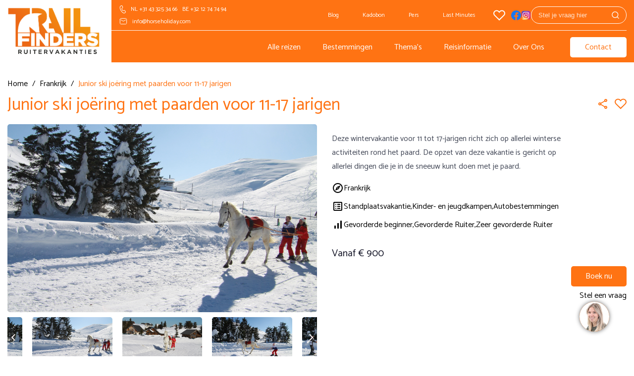

--- FILE ---
content_type: text/html; charset=UTF-8
request_url: https://www.horseholiday.com/frankrijk/junior-ski-joering-met-paarden-voor-11-15-jarigen
body_size: 20053
content:
<!DOCTYPE html>
<html lang="nl">
    <head>
        <title>Junior ski joëring met paarden voor 11-15 jarigen - Frankrijk | Trailfinders Ruitervakanties</title>
        <meta http-equiv="content-type" content="text/html;">
        <meta charset="UTF-8">
        <meta http-equiv="X-UA-Compatible" content="IE=edge,chrome=1"/>
        <meta http-equiv="expires" content="0">
        <meta name="revisit-after" content="3 days">
        <meta name="rating" content="Reizen">
        <meta name="viewport" content="width=device-width, initial-scale=1, user-scalable=no">
        <meta http-equiv="Content-Language" content="nl">
        <meta http-equiv="Last-Update" content="">
        <meta name="title" content="Junior ski joëring met paarden voor 11-15 jarigen - Frankrijk | Trailfinders Ruitervakanties">
        <meta name="keywords" content="">
        <meta name="description" content="">
        <meta name="robots" content="all"/>
        <meta name="author" content="">
        <meta property="og:site_name" content="Trailfinders Ruitervakanties B.V.">
        <meta property="og:locale" content="nl">
        <meta property="og:type" content="website">
        <meta property="og:title" content="Junior ski joëring met paarden voor 11-15 jarigen - Frankrijk | Trailfinders Ruitervakanties">
        <meta property="og:description" content="">
        <meta property="og:image" content="https://www.horseholiday.com/cache/image/202305301525350.Trailfinders_logo.png">
        <meta property="og:url" content="https://www.horseholiday.com">
        <meta property="article:author" content="Trailfinders Ruitervakanties B.V.">
        <meta name="twitter:card" content="summary_large_image">
        <meta name="twitter:title" content="Junior ski joëring met paarden voor 11-15 jarigen - Frankrijk | Trailfinders Ruitervakanties">
        <meta name="twitter:description" content="">
        <meta name="twitter:image" content="https://www.horseholiday.com/cache/image/202305301525350.Trailfinders_logo.png">
        <meta name="apple-mobile-web-app-title" content="Trailfinders Ruitervakanties B.V.">
        <meta name="application-name" content="Junior ski joëring met paarden voor 11-15 jarigen - Frankrijk | Trailfinders Ruitervakanties">
        <meta name="msapplication-TileColor" content="#0094DA">
        <meta name="msapplication-TileImage" content="https://www.horseholiday.com/cache/image/202305301525350.Trailfinders_logo.png">
        <meta name="theme-color" content="#0094DA">
        <meta name="format-detection" content="telephone=no">
        <meta name="facebook-domain-verification" content="wx0w84cvqk7wwuhbf5nzjsesneillv" />
        
    



                            
                        <link rel="alternate" href="https://www.horseholiday.com/frankrijk/junior-ski-joering-met-paarden-voor-11-15-jarigen" hreflang="nl-NL" />
                    <link rel="alternate" href="https://www.hippotrek.be/frankrijk/junior-ski-joering-met-paarden-voor-11-15-jarigen" hreflang="nl-BE" />
                            <link rel="alternate" href="https://www.horseholiday.com/frankrijk/junior-ski-joering-met-paarden-voor-11-15-jarigen" hreflang="x-default" />
                    <link rel="canonical" href="https://www.horseholiday.com/frankrijk/junior-ski-joering-met-paarden-voor-11-15-jarigen">
        <link rel="stylesheet" type="text/css" href="/css/app.min.css?v=1761636171759" media="all">
                    <link rel="icon" href="/img/favicon.ico">
                <!-- Google tag (gtag.js) -->
<script async src="https://www.googletagmanager.com/gtag/js?id=AW-1027289407"></script>
<script>
  window.dataLayer = window.dataLayer || [];
  function gtag(){dataLayer.push(arguments);}
  gtag('js', new Date());

  gtag('config', 'AW-1027289407');
</script>

<!-- TrustBox script -->
<script type="text/javascript" src="//widget.trustpilot.com/bootstrap/v5/tp.widget.bootstrap.min.js" async></script>
<!-- End TrustBox script --> 

<!-- Chatbox script --> 
<script defer type="text/javascript">var _scId="47ae4c1b-4381-497d-9b0c-713dc013c98e";var _customCSS = "";var ss=document.createElement("script");ss.src = "https://live.steam.eu.com/client/"; var fs=document.getElementsByTagName("script")[0];fs.parentNode.insertBefore(ss,fs);</script>
<!-- End Chatbox script -->

    <!-- Google tag (gtag.js)
    <script async src="https://www.googletagmanager.com/gtag/js?id=UA-########-#"></script>
    <script>
      window.dataLayer = window.dataLayer || [];
      function gtag(){dataLayer.push(arguments);}
      gtag('js', new Date());

      gtag('config', 'UA-########-#');
    </script>
    End Google Tag -->


<!-- Google Tag Manager -->
     <script>(function(w,d,s,l,i){w[l]=w[l]||[];w[l].push({'gtm.start':
     new Date().getTime(),event:'gtm.js'});var f=d.getElementsByTagName(s)[0],
     j=d.createElement(s),dl=l!='dataLayer'?'&l='+l:'';j.async=true;j.src=
     'https://www.googletagmanager.com/gtm.js?id='+i+dl;f.parentNode.insertBefore(j,f);
     })(window,document,'script','dataLayer','GTM-KF33M26');</script>
     <!-- End Google Tag Manager -->

<!-- <script async defer src="https://maps.googleapis.com/maps/api/js?key=YOUR_API_KEY&callback=initMap"></script> -->    </head>
    <body class="trf">
        <script></script>

    <!-- Google Tag Manager (noscript)
    <noscript><iframe src="https://www.googletagmanager.com/ns.html?id=GTM-#######"
    height="0" width="0" style="display:none;visibility:hidden"></iframe></noscript>
    End Google Tag Manager (noscript) -->
        <header>
    <div class="fixed-menu">
        <div class="container">
            <a href="/">
                <img class="logo trf" src="https://www.horseholiday.com/cache/image/202305301525350.Trailfinders_logo.png" alt="Trailfinders Ruitervakanties B.V.">
            </a>
            <div class="top-menu">
                <div class="top-left">
                    <span><svg width="13" height="17" viewBox="0 0 13 17" fill="none" xmlns="http://www.w3.org/2000/svg">
    <path d="M3.987 1.06593L3.27 1.28193C2.63158 1.47446 2.06144 1.84535 1.62669 2.35097C1.19194 2.85658 0.910678 3.47586 0.816001 4.13593C0.519001 6.20393 1.183 8.62193 2.784 11.3949C4.381 14.1609 6.139 15.9429 8.074 16.7229C8.69573 16.9735 9.37633 17.0403 10.0349 16.9153C10.6935 16.7903 11.3023 16.4789 11.789 16.0179L12.331 15.5039C12.6829 15.1708 12.902 14.7213 12.9474 14.2388C12.9929 13.7564 12.8616 13.2739 12.578 12.8809L11.222 11.0009C11.0387 10.7471 10.7805 10.557 10.4837 10.4573C10.1869 10.3576 9.86638 10.3533 9.567 10.4449L7.516 11.0719L7.463 11.0819C7.237 11.1149 6.715 10.6259 6.065 9.49993C5.385 8.32193 5.245 7.63293 5.432 7.45493L6.475 6.48193C6.85641 6.12639 7.11696 5.66037 7.22008 5.14925C7.3232 4.63812 7.26373 4.10754 7.05 3.63193L6.388 2.16093C6.18894 1.71827 5.8357 1.36311 5.39413 1.16164C4.95256 0.960174 4.4518 0.926156 3.987 1.06593ZM5.477 2.57093L6.137 4.04193C6.26554 4.32716 6.30148 4.64549 6.23978 4.9522C6.17808 5.25892 6.02183 5.53859 5.793 5.75193L4.747 6.72593C4.078 7.35993 4.3 8.44193 5.2 9.99993C6.046 11.4659 6.818 12.1899 7.648 12.0639L7.772 12.0379L9.86 11.4009C9.95981 11.3703 10.0667 11.3716 10.1657 11.4048C10.2647 11.438 10.3508 11.5013 10.412 11.5859L11.768 13.4659C11.91 13.6624 11.9758 13.9037 11.9532 14.1451C11.9305 14.3864 11.821 14.6113 11.645 14.7779L11.102 15.2919C10.7543 15.621 10.3195 15.8433 9.84925 15.9324C9.37896 16.0216 8.89296 15.9739 8.449 15.7949C6.751 15.1109 5.146 13.4839 3.651 10.8949C2.152 8.29993 1.545 6.09293 1.806 4.27793C1.87356 3.80636 2.07445 3.36391 2.38502 3.00267C2.69559 2.64144 3.1029 2.37646 3.559 2.23893L4.276 2.02293C4.50846 1.95308 4.75839 1.97016 4.97918 2.07099C5.19997 2.17181 5.37656 2.34951 5.476 2.57093H5.477Z" fill="white"/>
</svg>
<a href="tel:+31 43 325 34 66">NL +31 43 325 34 66</a> <a style = "margin-left: 10px" href="tel:+32 12 74 74 94">BE +32 12 74 74 94</a></span>
                    <span><svg width="16" height="14" viewBox="0 0 16 14" fill="none" xmlns="http://www.w3.org/2000/svg">
    <path fill-rule="evenodd" clip-rule="evenodd" d="M1.33325 3.19041V10.8095C1.33325 11.3146 1.53393 11.7991 1.89114 12.1563C2.24836 12.5135 2.73284 12.7142 3.23801 12.7142H12.7618C13.267 12.7142 13.7515 12.5135 14.1087 12.1563C14.4659 11.7991 14.6666 11.3146 14.6666 10.8095V3.19041C14.6666 2.68523 14.4659 2.20075 14.1087 1.84354C13.7515 1.48632 13.267 1.28564 12.7618 1.28564H3.23801C2.73284 1.28564 2.24836 1.48632 1.89114 1.84354C1.53393 2.20075 1.33325 2.68523 1.33325 3.19041Z" stroke="white" stroke-linecap="round" stroke-linejoin="round"/>
    <path d="M3.23804 4.14282L7.99994 6.99997L12.7618 4.14282" stroke="white" stroke-linecap="round" stroke-linejoin="round"/>
</svg>
<a href="mailto:info@horseholiday.com"> info@horseholiday.com</a></span>
                </div>
                <div class="top-right">
                    <ul>
            <li class="nonext"  data-code="BLOG" data-id="67">
            <a href="/blogs">
                Blog
            </a>

            
                    </li>
            <li class="nonext"  data-code="KADOBON" data-id="68">
            <a href="/kadobon">
                Kadobon
            </a>

            
                    </li>
            <li class="nonext"  data-code="PERS" data-id="77">
            <a href="/paardrijvakanties-in-de-pers">
                Pers
            </a>

            
                    </li>
            <li class="nonext"  data-code="LAST_MINUTES" data-id="79">
            <a href="/last-minutes">
                Last Minutes
            </a>

            
                    </li>
            <li class="nonext"  data-code="FAVORIETEN" data-id="162">
            <a href="/favorieten">
                
            </a>

            
                    </li>
    </ul>                    <div class="social-content">
                                                    <a href="https://www.facebook.com/TrailfindersRuitervakanties" class="icon-header">
                                                                    <picture>
        <noscript>
        <img src="https://www.horseholiday.com/cache/image/512x512_66f03f9f8bce244d.png" alt="Trailfinders Facebook" title="" />
    </noscript>
    <img class="lazyload " data-src="https://www.horseholiday.com/cache/image/512x512_66f03f9f8bce244d.png" alt="" title="" width="20px" loading="lazy"/>
</picture>                                                            </a>
                                                    <a href="https://www.instagram.com/trailfinders/" class="icon-header">
                                                                    <picture>
        <noscript>
        <img src="https://www.horseholiday.com/cache/image/1000x1000_1a967bb1c4149eac.png" alt="Instagram Trailfinders" title="" />
    </noscript>
    <img class="lazyload " data-src="https://www.horseholiday.com/cache/image/1000x1000_1a967bb1c4149eac.png" alt="" title="" width="20px" loading="lazy"/>
</picture>                                                            </a>
                                            </div>
                    <span class="open-autocomplete">
                        <div id="search-autocomplete">
    <div class="input-container">
        <input type="text" name="query" placeholder="Stel je vraag hier" data-url="/xhr/search/autocomplete?query="/>
        <span class="search-btn"><i>
    <svg width="11" height="11" viewBox="0 0 11 11" fill="none" xmlns="http://www.w3.org/2000/svg">
    <path d="M10.3751 10.3751L8.02265 8.02265M8.02265 8.02265C8.42505 7.62026 8.74425 7.14254 8.96203 6.61678C9.1798 6.09102 9.29189 5.52752 9.29189 4.95845C9.29189 4.38937 9.1798 3.82587 8.96203 3.30011C8.74425 2.77435 8.42505 2.29663 8.02265 1.89424C7.62026 1.49184 7.14254 1.17264 6.61678 0.954864C6.09102 0.737088 5.52752 0.625 4.95845 0.625C4.38937 0.625 3.82587 0.737088 3.30011 0.954864C2.77435 1.17264 2.29663 1.49184 1.89424 1.89424C1.08156 2.70692 0.625 3.80914 0.625 4.95845C0.625 6.10775 1.08156 7.20997 1.89424 8.02265C2.70692 8.83533 3.80914 9.29189 4.95845 9.29189C6.10775 9.29189 7.20997 8.83533 8.02265 8.02265Z" stroke="white" stroke-linecap="round" stroke-linejoin="round"/>
</svg>
</i></span>
    </div>
    <div class="results"></div>
</div>                    </span>
                </div>
            </div>
        </div>
    </div>
    <div class="sticky-menu">
        <div class="container">
            <div class="bottom-menu">
                <a href="/">
                    <img class="logo-small trf" src="https://www.horseholiday.com/cache/image/202305301525350.Trailfinders_logo.png" alt="Trailfinders Ruitervakanties B.V.">
                </a>
                <div class="bottom-right">
                    
<div class="row">
    <div class="col-2">
        <div class="toggle-menu">
            <span class="top-bar"></span>
            <span class="middle-bar"></span>
            <span class="bottom-bar"></span>
        </div>
    </div>
</div>                    <nav id="main-menu">
                        <ul>
            <li class="nonext"  data-code="ALLE-REIZEN" data-id="59">
            <a href="/zoeken">
                Alle reizen
            </a>

            
                    </li>
            <li   data-code="BESTEMMINGEN" data-id="60">
            <a href="/landen">
                Bestemmingen
            </a>

                            <span class="next-menu">
                    <i class="d-block">
    <svg xmlns="http://www.w3.org/2000/svg" width="24" height="24" viewBox="0 0 24 24" fill="none">
    <g clip-path="url(#clip0_54_1195)">
        <path fill-rule="evenodd" clip-rule="evenodd" d="M15.707 12.707C15.8944 12.5194 15.9998 12.2651 15.9998 12C15.9998 11.7348 15.8944 11.4805 15.707 11.293L10.05 5.63598C9.95772 5.54047 9.84738 5.46428 9.72537 5.41188C9.60337 5.35947 9.47215 5.33188 9.33937 5.33073C9.20659 5.32957 9.07491 5.35487 8.95202 5.40516C8.82912 5.45544 8.71747 5.52969 8.62357 5.62358C8.52968 5.71747 8.45543 5.82913 8.40515 5.95202C8.35487 6.07492 8.32957 6.2066 8.33072 6.33938C8.33187 6.47216 8.35946 6.60338 8.41187 6.72538C8.46428 6.84739 8.54046 6.95773 8.63597 7.04998L13.586 12L8.63597 16.95C8.45381 17.1386 8.35302 17.3912 8.3553 17.6534C8.35757 17.9156 8.46274 18.1664 8.64815 18.3518C8.83356 18.5372 9.08437 18.6424 9.34657 18.6447C9.60876 18.6469 9.86137 18.5461 10.05 18.364L15.707 12.707Z" fill="#FFF7F7"/>
    </g>
    <defs>
        <clipPath id="clip0_54_1195">
            <rect width="24" height="24" fill="white" transform="matrix(-1 0 0 1 24 0)"/>
        </clipPath>
    </defs>
</svg></i>                </span>
            
                                                <div class="submenu-wrapper ">
                        <ul class="second">
            <li   data-code="AFRIKA" data-id="61">
            <a href="/landen">
                Afrika
            </a>

            
                                                                        <a class="endlocation" href="/botswana">Botswana</a>
                                            <a class="endlocation" href="/egypte">Egypte</a>
                                            <a class="endlocation" href="/kenia">Kenia</a>
                                            <a class="endlocation" href="/marokko">Marokko</a>
                                            <a class="endlocation" href="/namibie">Namibië</a>
                                            <a class="endlocation" href="/tanzania">Tanzania</a>
                                            <a class="endlocation" href="/tunesie">Tunesië</a>
                                            <a class="endlocation" href="/zuid-afrika">Zuid-Afrika</a>
                                            <a class="endlocation" href="/zimbabwe">Zimbabwe</a>
                                                        </li>
            <li   data-code="AZIE" data-id="62">
            <a href="/landen">
                Azië
            </a>

            
                                                                        <a class="endlocation" href="/india">India</a>
                                            <a class="endlocation" href="/kirgizie">Kirgizië</a>
                                            <a class="endlocation" href="/mongolie">Mongolië</a>
                                                        </li>
            <li   data-code="EUROPA" data-id="90">
            <a href="/landen">
                Europa
            </a>

            
                                                                        <a class="endlocation" href="/albanie">Albanië</a>
                                            <a class="endlocation" href="/belgie">België</a>
                                            <a class="endlocation" href="/bosnie-en-herzegovina">Bosnië en Herzegovina</a>
                                            <a class="endlocation" href="/bulgarije">Bulgarije</a>
                                            <a class="endlocation" href="/denemarken">Denemarken</a>
                                            <a class="endlocation" href="/duitsland">Duitsland</a>
                                            <a class="endlocation" href="/frankrijk">Frankrijk</a>
                                            <a class="endlocation" href="/frankrijk-corsica">Frankrijk - Corsica</a>
                                            <a class="endlocation" href="/griekenland">Griekenland</a>
                                            <a class="endlocation" href="/groenland">Groenland</a>
                                            <a class="endlocation" href="/hongarije">Hongarije</a>
                                            <a class="endlocation" href="/ijsland">IJsland</a>
                                            <a class="endlocation" href="/ierland">Ierland</a>
                                            <a class="endlocation" href="/italie">Italië</a>
                                            <a class="endlocation" href="/kroatie">Kroatië</a>
                                            <a class="endlocation" href="/noord-macedonie">Noord-Macedonië</a>
                                            <a class="endlocation" href="/montenegro">Montenegro</a>
                                            <a class="endlocation" href="/nederland">Nederland</a>
                                            <a class="endlocation" href="/noorwegen">Noorwegen</a>
                                            <a class="endlocation" href="/polen">Polen</a>
                                            <a class="endlocation" href="/portugal">Portugal</a>
                                            <a class="endlocation" href="/portugal-azoren">Portugal - Azoren</a>
                                            <a class="endlocation" href="/roemenie">Roemenië</a>
                                            <a class="endlocation" href="/servie">Servië</a>
                                            <a class="endlocation" href="/slovenie">Slovenië</a>
                                            <a class="endlocation" href="/spanje">Spanje</a>
                                            <a class="endlocation" href="/spanje-catalonie">Spanje - Catalonië &amp; Pyreneeën</a>
                                            <a class="endlocation" href="/spanje-andalusie">Spanje - Andalusië</a>
                                            <a class="endlocation" href="/tsjechie">Tsjechië</a>
                                            <a class="endlocation" href="/verenigd-koninkrijk">Verenigd Koninkrijk</a>
                                            <a class="endlocation" href="/zweden">Zweden</a>
                                                        </li>
            <li   data-code="MIDDEN-OOSTEN" data-id="134">
            <a href="/landen">
                Midden-Oosten
            </a>

            
                                                                        <a class="endlocation" href="/georgie">Georgië</a>
                                            <a class="endlocation" href="/jordanie">Jordanië</a>
                                            <a class="endlocation" href="/turkije">Turkije</a>
                                                        </li>
            <li   data-code="AMERIKA" data-id="135">
            <a href="/landen">
                Noord- en Zuid Amerika
            </a>

            
                                                                        <a class="endlocation" href="/argentinie">Argentinië</a>
                                            <a class="endlocation" href="/brazilie">Brazilië</a>
                                            <a class="endlocation" href="/canada">Canada</a>
                                            <a class="endlocation" href="/colombia">Colombia</a>
                                            <a class="endlocation" href="/costa-rica">Costa Rica</a>
                                            <a class="endlocation" href="/dominicaanse-republiek">Dominicaanse Republiek</a>
                                            <a class="endlocation" href="/mexico">Mexico</a>
                                            <a class="endlocation" href="/verenigde-staten">Verenigde Staten</a>
                                                        </li>
    </ul>                    </div>
                                    </li>
            <li   data-code="THEMAS" data-id="80">
            <a href="/themas">
                Thema's
            </a>

                            <span class="next-menu">
                    <i class="d-block">
    <svg xmlns="http://www.w3.org/2000/svg" width="24" height="24" viewBox="0 0 24 24" fill="none">
    <g clip-path="url(#clip0_54_1195)">
        <path fill-rule="evenodd" clip-rule="evenodd" d="M15.707 12.707C15.8944 12.5194 15.9998 12.2651 15.9998 12C15.9998 11.7348 15.8944 11.4805 15.707 11.293L10.05 5.63598C9.95772 5.54047 9.84738 5.46428 9.72537 5.41188C9.60337 5.35947 9.47215 5.33188 9.33937 5.33073C9.20659 5.32957 9.07491 5.35487 8.95202 5.40516C8.82912 5.45544 8.71747 5.52969 8.62357 5.62358C8.52968 5.71747 8.45543 5.82913 8.40515 5.95202C8.35487 6.07492 8.32957 6.2066 8.33072 6.33938C8.33187 6.47216 8.35946 6.60338 8.41187 6.72538C8.46428 6.84739 8.54046 6.95773 8.63597 7.04998L13.586 12L8.63597 16.95C8.45381 17.1386 8.35302 17.3912 8.3553 17.6534C8.35757 17.9156 8.46274 18.1664 8.64815 18.3518C8.83356 18.5372 9.08437 18.6424 9.34657 18.6447C9.60876 18.6469 9.86137 18.5461 10.05 18.364L15.707 12.707Z" fill="#FFF7F7"/>
    </g>
    <defs>
        <clipPath id="clip0_54_1195">
            <rect width="24" height="24" fill="white" transform="matrix(-1 0 0 1 24 0)"/>
        </clipPath>
    </defs>
</svg></i>                </span>
            
                                                <div class="submenu-wrapper ">
                        <ul class="second">
            <li   data-code="AVONTUURLIJK" data-id="91">
            <a href="/themas">
                Avontuurlijke Ruitervakanties
            </a>

            
                                                                        <a class="endlocation" href="/trektocht">Trektocht</a>
                                            <a class="endlocation" href="/semi-trektocht">Semi-Trektocht</a>
                                            <a class="endlocation" href="/safari-te-paard-in-afrika">Safari te paard in Afrika</a>
                                            <a class="endlocation" href="/tententocht">Tententocht</a>
                                            <a class="endlocation" href="/paardrijden-zonder-begeleiding-van-een-gids">Paardrijden zonder gids</a>
                                            <a class="endlocation" href="/groepsreis">Begeleide groepsreis</a>
                                                        </li>
            <li   data-code="FAMILIE-STANDPLAATS" data-id="198">
            <a href="/themas">
                Familie- en Standplaatsvakanties
            </a>

            
                                                                        <a class="endlocation" href="/standplaatsvakantie">Standplaatsvakantie</a>
                                            <a class="endlocation" href="/familievakantie">Familievakantie</a>
                                            <a class="endlocation" href="/kinder-en-jeugdkampen">Kinder- en jeugdkampen</a>
                                            <a class="endlocation" href="/leren-paardrijden-op-vakantie">Leren paardrijden op vakantie</a>
                                            <a class="endlocation" href="/paardrijden-met-nederlandstalige-begeleiding">Paardrijden met Nederlandstalige begeleiding</a>
                                                        </li>
            <li   data-code="WESTERN-RANCH" data-id="205">
            <a href="/themas">
                Western- en Ranchvakanties
            </a>

            
                                                                        <a class="endlocation" href="/ranch-vakantie">Ranch Vakantie</a>
                                            <a class="endlocation" href="/western-paardrijden">Western Paardrijden</a>
                                                        </li>
            <li   data-code="KORT-AUTOBESTEMMING" data-id="206">
            <a href="/themas">
                Korte Vakanties & Autobestemmingen
            </a>

            
                                                                        <a class="endlocation" href="/weekend-weg">Weekend Weg</a>
                                            <a class="endlocation" href="/korte-paardrijvakanties">Korte paardrijvakanties</a>
                                            <a class="endlocation" href="/autobestemmingen">Autobestemmingen</a>
                                                        </li>
            <li   data-code="TRAINING" data-id="211">
            <a href="/themas">
                Trainingsvakanties
            </a>

            
                                                                        <a class="endlocation" href="/dressuurvakantie">Dressuurvakantie</a>
                                            <a class="endlocation" href="/taalkamp-en-paardrijden">Taalkamp en Paardrijden</a>
                                            <a class="endlocation" href="/springen-en-cross-country">Springen en Cross Country</a>
                                                        </li>
            <li   data-code="BIJZONDERE-VAK" data-id="216">
            <a href="/themas">
                Bijzondere Ruitervakanties
            </a>

            
                                                                        <a class="endlocation" href="/paardrijden-op-ijslanders">Paardrijden op IJslanders</a>
                                            <a class="endlocation" href="/cultuur-monumenten">Culturele Ruitervakanties</a>
                                            <a class="endlocation" href="/paardrijden-op-het-strand">Paardrijden op het strand</a>
                                            <a class="endlocation" href="/yoga-en-paardrijden">Yoga en Paardrijden</a>
                                            <a class="endlocation" href="/huifkar-vakantie">Huifkar Vakantie</a>
                                            <a class="endlocation" href="/kerst-oud-en-nieuwjaarstochten">Kerst &amp; Oud- en nieuwjaarstochten</a>
                                            <a class="endlocation" href="/werkvakantie-te-paard">Werkvakantie te paard</a>
                                                        </li>
    </ul>                    </div>
                                    </li>
            <li   data-code="REISINFORMATIE" data-id="82">
            <a href="/reisinformatie">
                Reisinformatie
            </a>

                            <span class="next-menu">
                    <i class="d-block">
    <svg xmlns="http://www.w3.org/2000/svg" width="24" height="24" viewBox="0 0 24 24" fill="none">
    <g clip-path="url(#clip0_54_1195)">
        <path fill-rule="evenodd" clip-rule="evenodd" d="M15.707 12.707C15.8944 12.5194 15.9998 12.2651 15.9998 12C15.9998 11.7348 15.8944 11.4805 15.707 11.293L10.05 5.63598C9.95772 5.54047 9.84738 5.46428 9.72537 5.41188C9.60337 5.35947 9.47215 5.33188 9.33937 5.33073C9.20659 5.32957 9.07491 5.35487 8.95202 5.40516C8.82912 5.45544 8.71747 5.52969 8.62357 5.62358C8.52968 5.71747 8.45543 5.82913 8.40515 5.95202C8.35487 6.07492 8.32957 6.2066 8.33072 6.33938C8.33187 6.47216 8.35946 6.60338 8.41187 6.72538C8.46428 6.84739 8.54046 6.95773 8.63597 7.04998L13.586 12L8.63597 16.95C8.45381 17.1386 8.35302 17.3912 8.3553 17.6534C8.35757 17.9156 8.46274 18.1664 8.64815 18.3518C8.83356 18.5372 9.08437 18.6424 9.34657 18.6447C9.60876 18.6469 9.86137 18.5461 10.05 18.364L15.707 12.707Z" fill="#FFF7F7"/>
    </g>
    <defs>
        <clipPath id="clip0_54_1195">
            <rect width="24" height="24" fill="white" transform="matrix(-1 0 0 1 24 0)"/>
        </clipPath>
    </defs>
</svg></i>                </span>
            
                                                <div class="submenu-wrapper ">
                        <ul class="second">
            <li class="nonext"  data-code="BOEKINGSPROCES" data-id="187">
            <a href="/boekingsproces">
                Boekingsproces
            </a>

            
                    </li>
            <li class="nonext"  data-code="VERZEKERING" data-id="188">
            <a href="/verzekering">
                Verzekering
            </a>

            
                    </li>
            <li class="nonext"  data-code="RIJERVARING" data-id="189">
            <a href="/rijervaring">
                Rijervaring
            </a>

            
                    </li>
            <li class="nonext"  data-code="ACCOMMODATIES" data-id="190">
            <a href="/accommodaties">
                Accommodaties
            </a>

            
                    </li>
            <li class="nonext"  data-code="BETALING" data-id="192">
            <a href="/betaling">
                Betaling
            </a>

            
                    </li>
            <li class="nonext"  data-code="FAQ" data-id="191">
            <a href="/faq">
                Veelgestelde vragen (FAQ)
            </a>

            
                    </li>
    </ul>                    </div>
                                    </li>
            <li class="nonext"  data-code="OVER_ONS" data-id="81">
            <a href="/over-ons">
                Over Ons
            </a>

            
                    </li>
            <li class="nonext"  data-code="CONTACT" data-id="65">
            <a href="/Contact">
                Contact
            </a>

            
                    </li>
    </ul>                        <div class="extra-list">
                            <ul>
                                                                    <li class="nonext"  data-code="BLOG" data-id="67">
                                        <a href="/blogs">
                                            Blog
                                        </a>

                                        
                                                                            </li>
                                                                    <li class="nonext"  data-code="KADOBON" data-id="68">
                                        <a href="/kadobon">
                                            Kadobon
                                        </a>

                                        
                                                                            </li>
                                                                    <li class="nonext"  data-code="PERS" data-id="77">
                                        <a href="/paardrijvakanties-in-de-pers">
                                            Pers
                                        </a>

                                        
                                                                            </li>
                                                                    <li class="nonext"  data-code="LAST_MINUTES" data-id="79">
                                        <a href="/last-minutes">
                                            Last Minutes
                                        </a>

                                        
                                                                            </li>
                                                                    <li class="nonext"  data-code="FAVORIETEN" data-id="162">
                                        <a href="/favorieten">
                                            
                                        </a>

                                        
                                                                            </li>
                                                            </ul>
                        </div>
                        <span class="open-autocomplete">
                            <div id="search-autocomplete">
    <div class="input-container">
        <input type="text" name="query" placeholder="Stel je vraag hier" data-url="/xhr/search/autocomplete?query="/>
        <span class="search-btn"><i>
    <svg width="11" height="11" viewBox="0 0 11 11" fill="none" xmlns="http://www.w3.org/2000/svg">
    <path d="M10.3751 10.3751L8.02265 8.02265M8.02265 8.02265C8.42505 7.62026 8.74425 7.14254 8.96203 6.61678C9.1798 6.09102 9.29189 5.52752 9.29189 4.95845C9.29189 4.38937 9.1798 3.82587 8.96203 3.30011C8.74425 2.77435 8.42505 2.29663 8.02265 1.89424C7.62026 1.49184 7.14254 1.17264 6.61678 0.954864C6.09102 0.737088 5.52752 0.625 4.95845 0.625C4.38937 0.625 3.82587 0.737088 3.30011 0.954864C2.77435 1.17264 2.29663 1.49184 1.89424 1.89424C1.08156 2.70692 0.625 3.80914 0.625 4.95845C0.625 6.10775 1.08156 7.20997 1.89424 8.02265C2.70692 8.83533 3.80914 9.29189 4.95845 9.29189C6.10775 9.29189 7.20997 8.83533 8.02265 8.02265Z" stroke="white" stroke-linecap="round" stroke-linejoin="round"/>
</svg>
</i></span>
    </div>
    <div class="results"></div>
</div>                        </span>
                    </nav>
                </div>
            </div>
        </div>
    </div>
</header>        <main>
                <div class="package">
        <div class="container">
            <div class="breadcrumbs">
            <a href="/">        <span class="label">Home</span>
        </a>        <span class="separator">/</span>            <a href="https://www.horseholiday.com/frankrijk">        <span class="label">Frankrijk</span>
        </a>        <span class="separator">/</span>                    <span class="label">Junior ski joëring met paarden voor 11-17 jarigen</span>
                    </div>            <div class="title-container">
                <h3>Junior ski joëring met paarden voor 11-17 jarigen</h3>
                                    <div class="favorite-icon">
                        <a href="javascript:void(0);" data-action-id="toggle-favorite" data-entity-id="396" data-favorite-icon="396" >
                            <span class="favorite-empty"></span>
                            <span class="favorite-filled"></span>
                        </a>
                    </div>
                    <div class="share-icon" data-action="share-page">
                                                    <i class="share">
    <svg xmlns="http://www.w3.org/2000/svg" height="24px" viewBox="0 -960 960 960" width="24px" fill="#ff7313"><path d="M680-80q-50 0-85-35t-35-85q0-6 3-28L282-392q-16 15-37 23.5t-45 8.5q-50 0-85-35t-35-85q0-50 35-85t85-35q24 0 45 8.5t37 23.5l281-164q-2-7-2.5-13.5T560-760q0-50 35-85t85-35q50 0 85 35t35 85q0 50-35 85t-85 35q-24 0-45-8.5T598-672L317-508q2 7 2.5 13.5t.5 14.5q0 8-.5 14.5T317-452l281 164q16-15 37-23.5t45-8.5q50 0 85 35t35 85q0 50-35 85t-85 35Zm0-80q17 0 28.5-11.5T720-200q0-17-11.5-28.5T680-240q-17 0-28.5 11.5T640-200q0 17 11.5 28.5T680-160ZM200-440q17 0 28.5-11.5T240-480q0-17-11.5-28.5T200-520q-17 0-28.5 11.5T160-480q0 17 11.5 28.5T200-440Zm480-280q17 0 28.5-11.5T720-760q0-17-11.5-28.5T680-800q-17 0-28.5 11.5T640-760q0 17 11.5 28.5T680-720Zm0 520ZM200-480Zm480-280Z"/></svg></i>                                            </div>
                            </div>
            <div class="intro-block">
                <div class="image-intro">
                    <div class="package-slider">
                                                    <div class="slides">
                                <picture>
        <noscript>
        <img src="https://www.horseholiday.com/cache/image/17024607704uniorskijor.jpg" alt="" title="" />
    </noscript>
    <img class="lazyload " data-src="https://www.horseholiday.com/cache/image/17024607704uniorskijor.jpg" alt="" title="" width="" loading="lazy"/>
</picture>                            </div>
                                                    <div class="slides">
                                <picture>
        <noscript>
        <img src="https://www.horseholiday.com/cache/image/17024607691uniorskijor.jpg" alt="" title="" />
    </noscript>
    <img class="lazyload " data-src="https://www.horseholiday.com/cache/image/17024607691uniorskijor.jpg" alt="" title="" width="" loading="lazy"/>
</picture>                            </div>
                                                    <div class="slides">
                                <picture>
        <noscript>
        <img src="https://www.horseholiday.com/cache/image/17024607702uniorskijor.jpg" alt="" title="" />
    </noscript>
    <img class="lazyload " data-src="https://www.horseholiday.com/cache/image/17024607702uniorskijor.jpg" alt="" title="" width="" loading="lazy"/>
</picture>                            </div>
                                                    <div class="slides">
                                <picture>
        <noscript>
        <img src="https://www.horseholiday.com/cache/image/17024607703uniorskijor.jpg" alt="" title="" />
    </noscript>
    <img class="lazyload " data-src="https://www.horseholiday.com/cache/image/17024607703uniorskijor.jpg" alt="" title="" width="" loading="lazy"/>
</picture>                            </div>
                                                    <div class="slides">
                                <picture>
        <noscript>
        <img src="https://www.horseholiday.com/cache/image/17024607705uniorskijor.jpg" alt="" title="" />
    </noscript>
    <img class="lazyload " data-src="https://www.horseholiday.com/cache/image/17024607705uniorskijor.jpg" alt="" title="" width="" loading="lazy"/>
</picture>                            </div>
                                            </div>
                    <div class="bottom-container">
                        <div class="thumb-slider" id="thumb-nav">
                                                            <div class="single">
                                    <picture>
        <noscript>
        <img src="https://www.horseholiday.com/cache/image/17024607704uniorskijor.jpg" alt="" title="" />
    </noscript>
    <img class="lazyload " data-src="https://www.horseholiday.com/cache/image/17024607704uniorskijor.jpg" alt="" title="" width="" loading="lazy"/>
</picture>                                </div>
                                                            <div class="single">
                                    <picture>
        <noscript>
        <img src="https://www.horseholiday.com/cache/image/17024607691uniorskijor.jpg" alt="" title="" />
    </noscript>
    <img class="lazyload " data-src="https://www.horseholiday.com/cache/image/17024607691uniorskijor.jpg" alt="" title="" width="" loading="lazy"/>
</picture>                                </div>
                                                            <div class="single">
                                    <picture>
        <noscript>
        <img src="https://www.horseholiday.com/cache/image/17024607702uniorskijor.jpg" alt="" title="" />
    </noscript>
    <img class="lazyload " data-src="https://www.horseholiday.com/cache/image/17024607702uniorskijor.jpg" alt="" title="" width="" loading="lazy"/>
</picture>                                </div>
                                                            <div class="single">
                                    <picture>
        <noscript>
        <img src="https://www.horseholiday.com/cache/image/17024607703uniorskijor.jpg" alt="" title="" />
    </noscript>
    <img class="lazyload " data-src="https://www.horseholiday.com/cache/image/17024607703uniorskijor.jpg" alt="" title="" width="" loading="lazy"/>
</picture>                                </div>
                                                            <div class="single">
                                    <picture>
        <noscript>
        <img src="https://www.horseholiday.com/cache/image/17024607705uniorskijor.jpg" alt="" title="" />
    </noscript>
    <img class="lazyload " data-src="https://www.horseholiday.com/cache/image/17024607705uniorskijor.jpg" alt="" title="" width="" loading="lazy"/>
</picture>                                </div>
                                                    </div>
                        <div class="thumb-controls" id="thumb-control">
                            <div class="prev">
                                <svg xmlns="http://www.w3.org/2000/svg" width="24" height="24" viewBox="0 0 24 24" fill="none">
    <g clip-path="url(#clip0_54_1195)">
        <path fill-rule="evenodd" clip-rule="evenodd" d="M15.707 12.707C15.8944 12.5194 15.9998 12.2651 15.9998 12C15.9998 11.7348 15.8944 11.4805 15.707 11.293L10.05 5.63598C9.95772 5.54047 9.84738 5.46428 9.72537 5.41188C9.60337 5.35947 9.47215 5.33188 9.33937 5.33073C9.20659 5.32957 9.07491 5.35487 8.95202 5.40516C8.82912 5.45544 8.71747 5.52969 8.62357 5.62358C8.52968 5.71747 8.45543 5.82913 8.40515 5.95202C8.35487 6.07492 8.32957 6.2066 8.33072 6.33938C8.33187 6.47216 8.35946 6.60338 8.41187 6.72538C8.46428 6.84739 8.54046 6.95773 8.63597 7.04998L13.586 12L8.63597 16.95C8.45381 17.1386 8.35302 17.3912 8.3553 17.6534C8.35757 17.9156 8.46274 18.1664 8.64815 18.3518C8.83356 18.5372 9.08437 18.6424 9.34657 18.6447C9.60876 18.6469 9.86137 18.5461 10.05 18.364L15.707 12.707Z" fill="#FFF7F7"/>
    </g>
    <defs>
        <clipPath id="clip0_54_1195">
            <rect width="24" height="24" fill="white" transform="matrix(-1 0 0 1 24 0)"/>
        </clipPath>
    </defs>
</svg>                            </div>
                            <div class="next">
                                <svg xmlns="http://www.w3.org/2000/svg" width="24" height="24" viewBox="0 0 24 24" fill="none">
    <g clip-path="url(#clip0_54_1195)">
        <path fill-rule="evenodd" clip-rule="evenodd" d="M15.707 12.707C15.8944 12.5194 15.9998 12.2651 15.9998 12C15.9998 11.7348 15.8944 11.4805 15.707 11.293L10.05 5.63598C9.95772 5.54047 9.84738 5.46428 9.72537 5.41188C9.60337 5.35947 9.47215 5.33188 9.33937 5.33073C9.20659 5.32957 9.07491 5.35487 8.95202 5.40516C8.82912 5.45544 8.71747 5.52969 8.62357 5.62358C8.52968 5.71747 8.45543 5.82913 8.40515 5.95202C8.35487 6.07492 8.32957 6.2066 8.33072 6.33938C8.33187 6.47216 8.35946 6.60338 8.41187 6.72538C8.46428 6.84739 8.54046 6.95773 8.63597 7.04998L13.586 12L8.63597 16.95C8.45381 17.1386 8.35302 17.3912 8.3553 17.6534C8.35757 17.9156 8.46274 18.1664 8.64815 18.3518C8.83356 18.5372 9.08437 18.6424 9.34657 18.6447C9.60876 18.6469 9.86137 18.5461 10.05 18.364L15.707 12.707Z" fill="#FFF7F7"/>
    </g>
    <defs>
        <clipPath id="clip0_54_1195">
            <rect width="24" height="24" fill="white" transform="matrix(-1 0 0 1 24 0)"/>
        </clipPath>
    </defs>
</svg>                            </div>
                        </div>
                    </div>
                </div>
                <div class="info-intro">
                    <p>Deze wintervakantie voor 11 tot 17-jarigen richt zich op allerlei winterse activiteiten rond het paard. De opzet van deze vakantie is gericht op allerlei dingen die je in de sneeuw kunt doen met je paard.</p>

                    <a href="https://www.horseholiday.com/frankrijk"><div class="info country-info"><span class="icon"><svg xmlns="http://www.w3.org/2000/svg" height="24" viewBox="0 -960 960 960" width="24"><path d="m260-260 300-140 140-300-300 140-140 300Zm220-180q-17 0-28.5-11.5T440-480q0-17 11.5-28.5T480-520q17 0 28.5 11.5T520-480q0 17-11.5 28.5T480-440Zm0 360q-83 0-156-31.5T197-197q-54-54-85.5-127T80-480q0-83 31.5-156T197-763q54-54 127-85.5T480-880q83 0 156 31.5T763-763q54 54 85.5 127T880-480q0 83-31.5 156T763-197q-54 54-127 85.5T480-80Zm0-80q134 0 227-93t93-227q0-134-93-227t-227-93q-134 0-227 93t-93 227q0 134 93 227t227 93Zm0-320Z"/></svg></span>Frankrijk</div></a>
                    <div class="info symbol-info">
                        <span class="icon"><svg xmlns="http://www.w3.org/2000/svg" height="24" viewBox="0 -960 960 960" width="24"><path d="M320-280q17 0 28.5-11.5T360-320q0-17-11.5-28.5T320-360q-17 0-28.5 11.5T280-320q0 17 11.5 28.5T320-280Zm0-160q17 0 28.5-11.5T360-480q0-17-11.5-28.5T320-520q-17 0-28.5 11.5T280-480q0 17 11.5 28.5T320-440Zm0-160q17 0 28.5-11.5T360-640q0-17-11.5-28.5T320-680q-17 0-28.5 11.5T280-640q0 17 11.5 28.5T320-600Zm120 320h240v-80H440v80Zm0-160h240v-80H440v80Zm0-160h240v-80H440v80ZM200-120q-33 0-56.5-23.5T120-200v-560q0-33 23.5-56.5T200-840h560q33 0 56.5 23.5T840-760v560q0 33-23.5 56.5T760-120H200Zm0-80h560v-560H200v560Zm0-560v560-560Z"/></svg></span>
                                                                                    <a href="/standplaatsvakantie">
                                    Standplaatsvakantie,                                 </a>
                                                                                                                <a href="/kinder-en-jeugdkampen">
                                    Kinder- en jeugdkampen,                                 </a>
                                                                                                                <a href="/autobestemmingen">
                                    Autobestemmingen                                </a>
                                                                        </div>
                    <div class="info symbol-info">
                        <span class="icon"><svg xmlns="http://www.w3.org/2000/svg" height="24" viewBox="0 -960 960 960" width="24"><path d="M200-160v-240h120v240H200Zm240 0v-440h120v440H440Zm240 0v-640h120v640H680Z"/></svg></span>
                                                                                    <a href="/gevorderde-beginner">
                                    Gevorderde beginner,                                 </a>
                                                                                                                <a href="/gevorderde-ruiter">
                                    Gevorderde Ruiter,                                 </a>
                                                                                                                <a href="/zeer-gevorderde-ruiter">
                                    Zeer gevorderde Ruiter                                </a>
                                                                        </div>
                    <div class="pricing">
                                                    <h5>Vanaf € 900</h5>
                                            </div>
                                        <div class="book-wrapper">
                        <a class="btn book" href="javascript:void(0)">Boek nu</a>
                        <span class="question-link"><a href="/contact">Stel een vraag</a></span>
                    </div>
                </div>
            </div>
        </div>
        <section class="tabs">
            <div class="desktop holder-tabs">
                <div class="container">
                    <div class="tab active" data-tab="1">
                        Algemeen
                    </div>
                    <div class="tab" data-tab="2">
                        Programma
                    </div>
                    <div class="tab" data-tab="3">
                        Data & Prijzen
                    </div>
                    <div class="tab" data-tab="4">
                        Praktisch
                    </div>
                    <div class="tab" data-tab="5">
                        Reisinformatie
                    </div>
                                    </div>
            </div>
            <div class="holder-tabcontent">
                <div class="tabcontent active" data-content="1">
                    <div class="package-general container">
                    <p>Deze wintervakantie voor 11 tot 17-jarigen richt zich op allerlei winterse activiteiten rond het paard. De opzet van deze vakantie is gericht op allerlei dingen die je in de sneeuw kunt doen met je paard. Idee is om ski-joëring (waarbij je op skilatten staat en je je laat voorttrekken door je paard) te doen met aanvullende activiteiten die ook geschikt zijn om in de sneeuw te ondernemen. Denk aan aangelijnde trainingen, langlaufen, een tocht op echte sneeuwschoenen maken.<br/><br/><b>Winterpret met paarden en honden in Franse sneeuw</b><br/>In het schitterende gebied Vercors, gelegen in de Franse Alpen, bestaat voor de jeugd van 11 tot en met 17 jaar de mogelijkheid een bijzondere wintervakantie te houden. Daarbij ondernemen zij dagelijks winterse buitenactiviteiten waarbij ook paarden en honden zijn betrokken. Zo leren de jongeren vanaf de grond om te gaan met paarden die aan lange teugels lopen en wordt hen bijgebracht hoe zij buiten met speciale honden in de sneeuw omgaan.<br/><br/>In de loop van de week gaan zij langlaufen of skiën met paarden en honden, maar kunnen ze ook los van de dieren voettochten in de sneeuw maken.<br/><br/>Uiteraard gebeurt alles onder deskundige begeleiding die in het Frans en in het Engels wordt gegeven.<br/><br/><b>Gite</b><br/>Je overnacht in de gite vlakbij het terrein van het ruitercentrum dat de basis vormt voor deze vakantie vol winterpret. De kamers zijn geschikt voor zes personen. Elke kamer beschikt over een badkamer met dubbele wastafels en een douche. En natuurlijk zijn er aparte toiletten.<br/><br/>De jonge deelnemers worden verzocht hun kamer en de badkamer ordentelijk achter te laten zodat het schoonmaakpersoneel zonder problemen hun werk kan uitvoeren.</p>
        </div>                </div>
                <div class="tabcontent" data-content="2">
                    <div class="package-program container">
                <b>Voorbeeldprogramma</b>
        <p></p>
            <b>Dag 1</b>
        <p>Dag van aankomst en ontmoeting met de groep tussen 18.00 en 19.00 uur. Praktische zaken voor de komende week onderweg worden besproken. En dan wordt er gegeten.</p>
            <b>Dag 2</b>
        <p>In de ochtend ga je naar de manage waar je leert hoe je te voet je paard aanstuurt aan lange teugels. ’s Middags bezoek je het kennel in Vassieux en Vercors en leer je hoe je met de honden omgaat, hoe je hen voorbereidt en hoe je buiten met hen omgaat. Rond 17.00 uur ben je weer terug op de basis.</p>
            <b>Dag 3 t/m 6</b>
        <p>De deelnemers worden ingedeeld in groepen. Er zijn maximaal twaalf deelnemers per groep. Elke groep krijgt om beurten de tijd om activiteiten te ondernemen met de paarden. Je wisselt ski-joëring af met de activiteiten met de honden. De ski-joëring gebeurt op het ski-station van Font d’Urle. Deze piste is speciaal ingericht en geschikt om op verschillende manieren te leren slalommen.  De activiteiten met de honden gaan om trektochten te voet met de honden, tochten op sneeuwschoenen en langlauftochten waarbij de skiër is vastgelijnd aan een hond. Die helpt de skiër op snelheid te komen en trekt zijn partner naar verschillende hoogtes.  Dagelijks ben je rond 17.00 uur weer terug op de basis waar je eveneens overnacht.</p>
            <b>Dag 7</b>
        <p>Alle materieel die nodig was voor de activiteiten met de paarden wordt netjes verzorgd en verzameld. Daarna breng je een bezoek aan het dorp La Chapelle en Vercors. Deze week vol winterpret eindigt om 14.00 uur.</p>
        </div>                </div>
                <div class="tabcontent wizard" data-content="3">
                    <div id="wizard_step_container"
     class="container"
     data-step-id="1"
     data-listen-to="step_reload"
     data-listen-replace="true"
     data-endpoint="/reservation/701/action/boeken"
                >
            <input type="hidden" name="load_wizard_step" value="1"/>
    <div class="loading"></div>
    <style>
        .loading {
            color: transparent;
            background: linear-gradient(100deg, #eceff1 30%, #f6f7f8 50%, #eceff1 70%);
            background-size: 400%;
            animation: loading 1.2s ease-in-out infinite;
            height: 500px;
        }
        @keyframes loading {
            0% {
                background-position: 100% 50%;
            }
            100% {
                background-position: 0 50%;
            }
        }
    </style>
    <div id="error-wrapper" class="error-wrapper"></div>
    
</div>
                    <div class="package-dataprices container">
                                            <div class="options">
                <i>Exclusief reserveringskosten 25 euro per boeking</i>
            </div>
                    </div>                </div>
                <div class="tabcontent" data-content="4">
                    <div class="package-practical container">
                                <b>Aantal deelnemers</b>
                            <p>max. 12 ruiters per groep (3 weken voor vertrek)</p>
                    </div>                </div>
                <div class="tabcontent" data-content="5">
                    <div class="package-information container">
                                <b>Over Frankrijk</b>
                            <p>Frankrijk is een ideaal land voor een mooie ruitervakantie, rijk aan mooie natuur en zeker geschikt voor een avontuurlijke paardrijvakantie! Paardrijden over de bergen,  door de bossen of over het strand. Frankrijk te paard biedt vele mogelijkheden. Cultuur en heerlijke wijnen proeven kan ook tot het arrangement behoren.<br/><br/>Een trektocht te paard of een standplaatsvakantie. Tochten te paard voor beginnende ruiters (kinderen) of de gevorderde ruiter. Een weekendje weg te paard of een hele week op pad op de rug van een paard? Overnachten in Luxe kastelen of hoeft het niet zo luxe en kies je liever voor basic overnachtingen? Wil je begeleiding van een Nederlandstalige gids, of wil je zelfs misschien wel zonder gids met je paard een trektocht maken? Het kan!<br/><br/>Misschien wil je wel met je gezin op vakantie en overnachten in een Gite. Lekker genieten van je kinderen die met de paarden kunnen knuffelen en borstelen terwijl je zelf heerlijk op een stoel zit een boekje te lezen?<br/><br/>Of ben je tussen de 16 en 25 jaar, en wil je zonder je ouders op vakantie? Dan bieden we een paardrijvakantie voor jongvolwassenen die bestaat uit 3 dagtochten en een tweedaagse trektocht, leuke uitstapjes en gezellige avondjes in het zuiden van Frankrijk.</p>
                    </div>                </div>
                            </div>
        </section>
        <div class="container">
            <div class="inc-exc">
                <div class="inc">
                    <h4>Inclusief</h4>
                    <ul><li>7 dagen / 6 nachten in meerpersoonskamers met gedeelde sanitair</li><li>Op basis van volpension vanaf diner dag van aankomst t/m het ontbijt op de dag van vertrek</li><li>5 dagen paardrijden, ongeveer 5 uur per dag</li><li>Frans- en Engelstalige begeleiding van een gids</li><li>Transport bagage</li></ul>
                </div>
                <div class="exc">
                    <h4>Exclusief</h4>
                    <ul><li>Heen- en terugreis</li><li>Verzameltransfer TGV-station Valence Sud Rhône-Alpes en op dag van aankomst om 16.30 uur (aankomen voor 16.15 uur). op dag van vertrek verzameltransfer om ongeveer 14.00 uur. € 30 p.p retour</li><li>Overige persoonlijke uitgaven</li><li>Reis-/annuleringsverzekering</li></ul>
                </div>
            </div>
        </div>
                    <div class="similar-trips">
                <h2>Vergelijkbare reizen </h2>
                    <div class="similar results">
        <div data-target-id="" class="slider">
            <div class="popular-slider">
                                    <div class="slide">
                        <div class="slide-inner">
                            <div class="single-result">
                                <div class="image-wrapper">
                                                                            <picture>
        <noscript>
        <img src="https://www.horseholiday.com/cache/image/17017784546ienertrekto.jpg" alt="Jeugdvakantie te paard in Frankrijk" title="Tienertrektocht te paard in Frans Vercors" />
    </noscript>
    <img class="lazyload img-fluid" data-src="https://www.horseholiday.com/cache/image/17017784546ienertrekto.jpg" alt="Tienertrektocht te paard in Frans Vercors" title="Tienertrektocht te paard in Frans Vercors" width="" loading="lazy"/>
</picture>                                                                        <div class="image-bottom">
                                        <div class="place">
                                            Frankrijk                                        </div>
                                        <div class="level">
                                                                                            <div class="level-icon">
                                                                                                                                                            <svg xmlns="http://www.w3.org/2000/svg" width="20" height="20" viewBox="0 0 20 20" fill="none">
    <path d="M2.5166 5.4851C2.12987 5.9943 1.94209 6.61115 1.65693 7.14344C1.44295 7.71144 1.32789 8.29292 1.16917 8.82731C1.02682 9.36801 1.03621 9.90428 0.969342 10.3862C0.911868 10.8735 0.87031 11.3171 0.911868 11.7123C0.925905 12.1102 0.941821 12.4551 0.953315 12.7407C0.978184 13.3103 0.993436 13.6344 0.993436 13.6344L0.917615 13.6448C0.917615 13.6448 0.842789 13.3247 0.745083 12.7538C0.700431 12.4651 0.645499 12.1161 0.581725 11.7164C0.490983 11.3126 0.479488 10.8527 0.509551 10.3469C0.546357 9.84559 0.49673 9.28766 0.607146 8.71248C0.732262 8.14117 0.803773 7.5094 1.02792 6.90216C1.3164 6.31947 1.5065 5.65509 1.9076 5.09185C2.29566 4.51921 2.6762 3.92049 3.21027 3.45141C3.69791 2.93559 4.3026 2.57372 4.87126 2.19053C5.46545 1.8606 6.06362 1.54704 6.66953 1.33074C7.26891 1.09521 7.87029 0.941465 8.44547 0.849286C9.01236 0.717317 9.56367 0.693112 10.0619 0.626465C12.0754 0.504664 13.38 0.839118 13.38 0.837902L13.3735 0.915934C13.3735 0.914607 12.0662 0.79966 10.1276 1.07929C9.64932 1.177 9.12023 1.23834 8.58705 1.40302C8.03962 1.5288 7.48588 1.72477 6.91855 1.95146C6.35243 2.17096 5.7988 2.48066 5.25136 2.80207C4.73432 3.17311 4.17903 3.51839 3.74754 4.00548C3.24928 4.42615 2.8851 4.96728 2.5166 5.4851ZM7.27555 18.2205C6.73098 17.8802 6.16785 17.4666 5.62859 16.9701C5.1331 16.4788 4.54211 15.8896 4.10609 15.2559C3.65171 14.6104 3.26852 13.8827 3.06437 13.0876C2.84785 12.2939 2.80696 11.4544 2.90135 10.6215C3.11267 8.96271 3.77672 7.31155 4.70801 6.04702C5.6896 4.80547 6.82405 3.75525 7.95882 3.18659C9.10664 2.60611 10.1589 2.30824 10.9013 2.14355C11.6453 1.98572 12.0826 1.94693 12.0826 1.94693C12.0826 1.94693 11.6468 1.94494 10.883 2.03933C10.1288 2.15173 9.02496 2.31012 7.80696 2.86861C7.20205 3.14105 6.56309 3.52646 5.98128 4.02261C5.40643 4.49954 4.78582 5.04963 4.28005 5.72251C3.25967 7.07447 2.55473 8.75647 2.29113 10.5494C2.03272 12.3643 2.63962 14.2392 3.65525 15.5792C4.17096 16.2814 4.70017 16.8198 5.30541 17.3398C5.89628 17.8278 6.50484 18.2244 7.085 18.5471C8.26354 19.1834 9.35356 19.4507 10.1075 19.5755C10.864 19.7035 11.3063 19.6865 11.3063 19.6865C11.3063 19.6865 10.864 19.6617 10.1307 19.4618C9.39777 19.2696 8.38026 18.8751 7.27555 18.2205ZM19.4086 9.97779C19.2387 9.32314 18.7618 8.88611 18.4574 8.39714C18.1406 7.48121 17.9439 6.51731 17.5794 5.60756C17.4069 5.14601 17.1952 4.69981 16.9712 4.25163C16.7667 3.84754 16.5218 3.45528 16.1813 3.08623C16.0885 2.65275 16.0036 2.19771 15.9441 1.75417C15.8931 1.28045 15.8591 0.794465 15.9545 0.372696L16.0355 0L15.7173 0.0783633C15.1602 0.214864 14.644 0.417459 14.173 0.736549C13.7071 1.04227 13.2975 1.50747 13.2074 2.06663L13.2832 2.08464C13.4492 1.57578 13.8549 1.20894 14.3154 0.973407C14.667 0.792144 15.0537 0.672554 15.4385 0.584685C15.3137 0.988107 15.2634 1.39518 15.2602 1.78965C15.2464 2.3163 15.2993 2.82185 15.3895 3.34354L15.4071 3.44489L15.5063 3.55232C16.0604 4.16188 16.5359 5.04355 16.9691 5.87979C17.393 6.73361 17.9039 7.57505 18.2194 8.48479L18.2253 8.50436L18.2377 8.51839C18.5983 9.00615 18.989 9.49191 18.9817 10.0549C18.9968 10.3287 18.97 10.6057 18.8884 10.8553C18.8426 10.978 18.8067 11.0982 18.7459 11.2022C18.6943 11.2956 18.6127 11.4171 18.5793 11.4393C18.4943 11.5164 18.3983 11.5563 18.2605 11.6288C18.1389 11.7001 18.0135 11.7451 17.8881 11.7909C17.6424 11.8889 17.3916 11.9372 17.1642 11.9045C16.6952 11.8699 16.3143 11.3675 16.1124 10.8103L16.0745 10.8148L16.0347 10.8201C16.017 11.1369 16.0869 11.4519 16.2281 11.7595C16.3848 12.0548 16.6735 12.3253 17.0342 12.4377C17.3928 12.5611 17.7633 12.5069 18.0834 12.4208C18.2434 12.3723 18.4068 12.3208 18.5491 12.2457C18.6799 12.1829 18.8692 12.1149 19.0092 11.9816C19.1999 11.8046 19.275 11.6615 19.3547 11.4851C19.424 11.3146 19.4704 11.1448 19.488 10.9723C19.5287 10.6306 19.4948 10.2947 19.4086 9.97779ZM14.2619 9.83675C13.7472 9.38857 13.2781 8.86202 12.9175 8.30839L12.7632 8.07153L12.5267 8.214C12.2824 8.3652 12.0113 8.48833 11.8101 8.70817C11.5794 8.89761 11.4096 9.1537 11.2587 9.40813C10.957 9.92982 10.8621 10.5332 10.8688 11.0969C10.8713 12.2414 11.2627 13.2998 11.7683 14.264C11.901 14.5005 12.0468 14.7363 12.2139 14.9721C12.3799 15.1806 12.5366 15.4021 12.6516 15.5967C12.7849 15.792 12.9332 15.982 12.994 16.2239C13.0723 16.4551 13.1913 16.6759 13.2115 16.9295C13.2461 17.1764 13.3206 17.4206 13.3148 17.6768C13.3115 17.9304 13.3632 18.1884 13.3384 18.4438C13.3357 18.9612 13.2716 19.4792 13.1841 19.9999C13.3932 19.5151 13.5357 18.9997 13.6289 18.4725C13.6904 18.2112 13.7021 17.9401 13.7218 17.6702C13.7569 17.4011 13.7034 17.1287 13.6943 16.853C13.6943 16.5759 13.5943 16.3114 13.5309 16.037C13.4819 15.7573 13.3362 15.5091 13.2011 15.2556C13.0646 14.9884 12.9221 14.7814 12.7731 14.5676C12.647 14.3658 12.5289 14.1503 12.4138 13.9242C11.9708 13.0292 11.656 12.0479 11.626 11.0882C11.6136 10.8472 11.6436 10.616 11.6769 10.3841C11.7286 10.1586 11.7827 9.93789 11.8866 9.73496C11.9924 9.53899 12.1035 9.33552 12.2759 9.18586C12.3751 9.06605 12.5124 8.97708 12.643 8.88468C13.0638 9.36094 13.521 9.78359 14.0318 10.1436C14.3585 10.318 14.6682 10.5127 15.0209 10.6146C15.3508 10.7715 15.7304 10.7735 16.0773 10.8171C15.7383 10.6898 15.3992 10.6225 15.1059 10.4252C14.7918 10.277 14.5311 10.0412 14.2619 9.83675Z" fill="#FFF"/>
</svg> <svg xmlns="http://www.w3.org/2000/svg" width="20" height="20" viewBox="0 0 20 20" fill="none">
    <path d="M2.5166 5.4851C2.12987 5.9943 1.94209 6.61115 1.65693 7.14344C1.44295 7.71144 1.32789 8.29292 1.16917 8.82731C1.02682 9.36801 1.03621 9.90428 0.969342 10.3862C0.911868 10.8735 0.87031 11.3171 0.911868 11.7123C0.925905 12.1102 0.941821 12.4551 0.953315 12.7407C0.978184 13.3103 0.993436 13.6344 0.993436 13.6344L0.917615 13.6448C0.917615 13.6448 0.842789 13.3247 0.745083 12.7538C0.700431 12.4651 0.645499 12.1161 0.581725 11.7164C0.490983 11.3126 0.479488 10.8527 0.509551 10.3469C0.546357 9.84559 0.49673 9.28766 0.607146 8.71248C0.732262 8.14117 0.803773 7.5094 1.02792 6.90216C1.3164 6.31947 1.5065 5.65509 1.9076 5.09185C2.29566 4.51921 2.6762 3.92049 3.21027 3.45141C3.69791 2.93559 4.3026 2.57372 4.87126 2.19053C5.46545 1.8606 6.06362 1.54704 6.66953 1.33074C7.26891 1.09521 7.87029 0.941465 8.44547 0.849286C9.01236 0.717317 9.56367 0.693112 10.0619 0.626465C12.0754 0.504664 13.38 0.839118 13.38 0.837902L13.3735 0.915934C13.3735 0.914607 12.0662 0.79966 10.1276 1.07929C9.64932 1.177 9.12023 1.23834 8.58705 1.40302C8.03962 1.5288 7.48588 1.72477 6.91855 1.95146C6.35243 2.17096 5.7988 2.48066 5.25136 2.80207C4.73432 3.17311 4.17903 3.51839 3.74754 4.00548C3.24928 4.42615 2.8851 4.96728 2.5166 5.4851ZM7.27555 18.2205C6.73098 17.8802 6.16785 17.4666 5.62859 16.9701C5.1331 16.4788 4.54211 15.8896 4.10609 15.2559C3.65171 14.6104 3.26852 13.8827 3.06437 13.0876C2.84785 12.2939 2.80696 11.4544 2.90135 10.6215C3.11267 8.96271 3.77672 7.31155 4.70801 6.04702C5.6896 4.80547 6.82405 3.75525 7.95882 3.18659C9.10664 2.60611 10.1589 2.30824 10.9013 2.14355C11.6453 1.98572 12.0826 1.94693 12.0826 1.94693C12.0826 1.94693 11.6468 1.94494 10.883 2.03933C10.1288 2.15173 9.02496 2.31012 7.80696 2.86861C7.20205 3.14105 6.56309 3.52646 5.98128 4.02261C5.40643 4.49954 4.78582 5.04963 4.28005 5.72251C3.25967 7.07447 2.55473 8.75647 2.29113 10.5494C2.03272 12.3643 2.63962 14.2392 3.65525 15.5792C4.17096 16.2814 4.70017 16.8198 5.30541 17.3398C5.89628 17.8278 6.50484 18.2244 7.085 18.5471C8.26354 19.1834 9.35356 19.4507 10.1075 19.5755C10.864 19.7035 11.3063 19.6865 11.3063 19.6865C11.3063 19.6865 10.864 19.6617 10.1307 19.4618C9.39777 19.2696 8.38026 18.8751 7.27555 18.2205ZM19.4086 9.97779C19.2387 9.32314 18.7618 8.88611 18.4574 8.39714C18.1406 7.48121 17.9439 6.51731 17.5794 5.60756C17.4069 5.14601 17.1952 4.69981 16.9712 4.25163C16.7667 3.84754 16.5218 3.45528 16.1813 3.08623C16.0885 2.65275 16.0036 2.19771 15.9441 1.75417C15.8931 1.28045 15.8591 0.794465 15.9545 0.372696L16.0355 0L15.7173 0.0783633C15.1602 0.214864 14.644 0.417459 14.173 0.736549C13.7071 1.04227 13.2975 1.50747 13.2074 2.06663L13.2832 2.08464C13.4492 1.57578 13.8549 1.20894 14.3154 0.973407C14.667 0.792144 15.0537 0.672554 15.4385 0.584685C15.3137 0.988107 15.2634 1.39518 15.2602 1.78965C15.2464 2.3163 15.2993 2.82185 15.3895 3.34354L15.4071 3.44489L15.5063 3.55232C16.0604 4.16188 16.5359 5.04355 16.9691 5.87979C17.393 6.73361 17.9039 7.57505 18.2194 8.48479L18.2253 8.50436L18.2377 8.51839C18.5983 9.00615 18.989 9.49191 18.9817 10.0549C18.9968 10.3287 18.97 10.6057 18.8884 10.8553C18.8426 10.978 18.8067 11.0982 18.7459 11.2022C18.6943 11.2956 18.6127 11.4171 18.5793 11.4393C18.4943 11.5164 18.3983 11.5563 18.2605 11.6288C18.1389 11.7001 18.0135 11.7451 17.8881 11.7909C17.6424 11.8889 17.3916 11.9372 17.1642 11.9045C16.6952 11.8699 16.3143 11.3675 16.1124 10.8103L16.0745 10.8148L16.0347 10.8201C16.017 11.1369 16.0869 11.4519 16.2281 11.7595C16.3848 12.0548 16.6735 12.3253 17.0342 12.4377C17.3928 12.5611 17.7633 12.5069 18.0834 12.4208C18.2434 12.3723 18.4068 12.3208 18.5491 12.2457C18.6799 12.1829 18.8692 12.1149 19.0092 11.9816C19.1999 11.8046 19.275 11.6615 19.3547 11.4851C19.424 11.3146 19.4704 11.1448 19.488 10.9723C19.5287 10.6306 19.4948 10.2947 19.4086 9.97779ZM14.2619 9.83675C13.7472 9.38857 13.2781 8.86202 12.9175 8.30839L12.7632 8.07153L12.5267 8.214C12.2824 8.3652 12.0113 8.48833 11.8101 8.70817C11.5794 8.89761 11.4096 9.1537 11.2587 9.40813C10.957 9.92982 10.8621 10.5332 10.8688 11.0969C10.8713 12.2414 11.2627 13.2998 11.7683 14.264C11.901 14.5005 12.0468 14.7363 12.2139 14.9721C12.3799 15.1806 12.5366 15.4021 12.6516 15.5967C12.7849 15.792 12.9332 15.982 12.994 16.2239C13.0723 16.4551 13.1913 16.6759 13.2115 16.9295C13.2461 17.1764 13.3206 17.4206 13.3148 17.6768C13.3115 17.9304 13.3632 18.1884 13.3384 18.4438C13.3357 18.9612 13.2716 19.4792 13.1841 19.9999C13.3932 19.5151 13.5357 18.9997 13.6289 18.4725C13.6904 18.2112 13.7021 17.9401 13.7218 17.6702C13.7569 17.4011 13.7034 17.1287 13.6943 16.853C13.6943 16.5759 13.5943 16.3114 13.5309 16.037C13.4819 15.7573 13.3362 15.5091 13.2011 15.2556C13.0646 14.9884 12.9221 14.7814 12.7731 14.5676C12.647 14.3658 12.5289 14.1503 12.4138 13.9242C11.9708 13.0292 11.656 12.0479 11.626 11.0882C11.6136 10.8472 11.6436 10.616 11.6769 10.3841C11.7286 10.1586 11.7827 9.93789 11.8866 9.73496C11.9924 9.53899 12.1035 9.33552 12.2759 9.18586C12.3751 9.06605 12.5124 8.97708 12.643 8.88468C13.0638 9.36094 13.521 9.78359 14.0318 10.1436C14.3585 10.318 14.6682 10.5127 15.0209 10.6146C15.3508 10.7715 15.7304 10.7735 16.0773 10.8171C15.7383 10.6898 15.3992 10.6225 15.1059 10.4252C14.7918 10.277 14.5311 10.0412 14.2619 9.83675Z" fill="#FFF"/>
</svg> <svg xmlns="http://www.w3.org/2000/svg" width="20" height="20" viewBox="0 0 20 20" fill="none">
    <path d="M2.5166 5.4851C2.12987 5.9943 1.94209 6.61115 1.65693 7.14344C1.44295 7.71144 1.32789 8.29292 1.16917 8.82731C1.02682 9.36801 1.03621 9.90428 0.969342 10.3862C0.911868 10.8735 0.87031 11.3171 0.911868 11.7123C0.925905 12.1102 0.941821 12.4551 0.953315 12.7407C0.978184 13.3103 0.993436 13.6344 0.993436 13.6344L0.917615 13.6448C0.917615 13.6448 0.842789 13.3247 0.745083 12.7538C0.700431 12.4651 0.645499 12.1161 0.581725 11.7164C0.490983 11.3126 0.479488 10.8527 0.509551 10.3469C0.546357 9.84559 0.49673 9.28766 0.607146 8.71248C0.732262 8.14117 0.803773 7.5094 1.02792 6.90216C1.3164 6.31947 1.5065 5.65509 1.9076 5.09185C2.29566 4.51921 2.6762 3.92049 3.21027 3.45141C3.69791 2.93559 4.3026 2.57372 4.87126 2.19053C5.46545 1.8606 6.06362 1.54704 6.66953 1.33074C7.26891 1.09521 7.87029 0.941465 8.44547 0.849286C9.01236 0.717317 9.56367 0.693112 10.0619 0.626465C12.0754 0.504664 13.38 0.839118 13.38 0.837902L13.3735 0.915934C13.3735 0.914607 12.0662 0.79966 10.1276 1.07929C9.64932 1.177 9.12023 1.23834 8.58705 1.40302C8.03962 1.5288 7.48588 1.72477 6.91855 1.95146C6.35243 2.17096 5.7988 2.48066 5.25136 2.80207C4.73432 3.17311 4.17903 3.51839 3.74754 4.00548C3.24928 4.42615 2.8851 4.96728 2.5166 5.4851ZM7.27555 18.2205C6.73098 17.8802 6.16785 17.4666 5.62859 16.9701C5.1331 16.4788 4.54211 15.8896 4.10609 15.2559C3.65171 14.6104 3.26852 13.8827 3.06437 13.0876C2.84785 12.2939 2.80696 11.4544 2.90135 10.6215C3.11267 8.96271 3.77672 7.31155 4.70801 6.04702C5.6896 4.80547 6.82405 3.75525 7.95882 3.18659C9.10664 2.60611 10.1589 2.30824 10.9013 2.14355C11.6453 1.98572 12.0826 1.94693 12.0826 1.94693C12.0826 1.94693 11.6468 1.94494 10.883 2.03933C10.1288 2.15173 9.02496 2.31012 7.80696 2.86861C7.20205 3.14105 6.56309 3.52646 5.98128 4.02261C5.40643 4.49954 4.78582 5.04963 4.28005 5.72251C3.25967 7.07447 2.55473 8.75647 2.29113 10.5494C2.03272 12.3643 2.63962 14.2392 3.65525 15.5792C4.17096 16.2814 4.70017 16.8198 5.30541 17.3398C5.89628 17.8278 6.50484 18.2244 7.085 18.5471C8.26354 19.1834 9.35356 19.4507 10.1075 19.5755C10.864 19.7035 11.3063 19.6865 11.3063 19.6865C11.3063 19.6865 10.864 19.6617 10.1307 19.4618C9.39777 19.2696 8.38026 18.8751 7.27555 18.2205ZM19.4086 9.97779C19.2387 9.32314 18.7618 8.88611 18.4574 8.39714C18.1406 7.48121 17.9439 6.51731 17.5794 5.60756C17.4069 5.14601 17.1952 4.69981 16.9712 4.25163C16.7667 3.84754 16.5218 3.45528 16.1813 3.08623C16.0885 2.65275 16.0036 2.19771 15.9441 1.75417C15.8931 1.28045 15.8591 0.794465 15.9545 0.372696L16.0355 0L15.7173 0.0783633C15.1602 0.214864 14.644 0.417459 14.173 0.736549C13.7071 1.04227 13.2975 1.50747 13.2074 2.06663L13.2832 2.08464C13.4492 1.57578 13.8549 1.20894 14.3154 0.973407C14.667 0.792144 15.0537 0.672554 15.4385 0.584685C15.3137 0.988107 15.2634 1.39518 15.2602 1.78965C15.2464 2.3163 15.2993 2.82185 15.3895 3.34354L15.4071 3.44489L15.5063 3.55232C16.0604 4.16188 16.5359 5.04355 16.9691 5.87979C17.393 6.73361 17.9039 7.57505 18.2194 8.48479L18.2253 8.50436L18.2377 8.51839C18.5983 9.00615 18.989 9.49191 18.9817 10.0549C18.9968 10.3287 18.97 10.6057 18.8884 10.8553C18.8426 10.978 18.8067 11.0982 18.7459 11.2022C18.6943 11.2956 18.6127 11.4171 18.5793 11.4393C18.4943 11.5164 18.3983 11.5563 18.2605 11.6288C18.1389 11.7001 18.0135 11.7451 17.8881 11.7909C17.6424 11.8889 17.3916 11.9372 17.1642 11.9045C16.6952 11.8699 16.3143 11.3675 16.1124 10.8103L16.0745 10.8148L16.0347 10.8201C16.017 11.1369 16.0869 11.4519 16.2281 11.7595C16.3848 12.0548 16.6735 12.3253 17.0342 12.4377C17.3928 12.5611 17.7633 12.5069 18.0834 12.4208C18.2434 12.3723 18.4068 12.3208 18.5491 12.2457C18.6799 12.1829 18.8692 12.1149 19.0092 11.9816C19.1999 11.8046 19.275 11.6615 19.3547 11.4851C19.424 11.3146 19.4704 11.1448 19.488 10.9723C19.5287 10.6306 19.4948 10.2947 19.4086 9.97779ZM14.2619 9.83675C13.7472 9.38857 13.2781 8.86202 12.9175 8.30839L12.7632 8.07153L12.5267 8.214C12.2824 8.3652 12.0113 8.48833 11.8101 8.70817C11.5794 8.89761 11.4096 9.1537 11.2587 9.40813C10.957 9.92982 10.8621 10.5332 10.8688 11.0969C10.8713 12.2414 11.2627 13.2998 11.7683 14.264C11.901 14.5005 12.0468 14.7363 12.2139 14.9721C12.3799 15.1806 12.5366 15.4021 12.6516 15.5967C12.7849 15.792 12.9332 15.982 12.994 16.2239C13.0723 16.4551 13.1913 16.6759 13.2115 16.9295C13.2461 17.1764 13.3206 17.4206 13.3148 17.6768C13.3115 17.9304 13.3632 18.1884 13.3384 18.4438C13.3357 18.9612 13.2716 19.4792 13.1841 19.9999C13.3932 19.5151 13.5357 18.9997 13.6289 18.4725C13.6904 18.2112 13.7021 17.9401 13.7218 17.6702C13.7569 17.4011 13.7034 17.1287 13.6943 16.853C13.6943 16.5759 13.5943 16.3114 13.5309 16.037C13.4819 15.7573 13.3362 15.5091 13.2011 15.2556C13.0646 14.9884 12.9221 14.7814 12.7731 14.5676C12.647 14.3658 12.5289 14.1503 12.4138 13.9242C11.9708 13.0292 11.656 12.0479 11.626 11.0882C11.6136 10.8472 11.6436 10.616 11.6769 10.3841C11.7286 10.1586 11.7827 9.93789 11.8866 9.73496C11.9924 9.53899 12.1035 9.33552 12.2759 9.18586C12.3751 9.06605 12.5124 8.97708 12.643 8.88468C13.0638 9.36094 13.521 9.78359 14.0318 10.1436C14.3585 10.318 14.6682 10.5127 15.0209 10.6146C15.3508 10.7715 15.7304 10.7735 16.0773 10.8171C15.7383 10.6898 15.3992 10.6225 15.1059 10.4252C14.7918 10.277 14.5311 10.0412 14.2619 9.83675Z" fill="#FFF"/>
</svg>                                                                                                    </div>
                                                                                            <div class="level-icon">
                                                                                                                                                                                                                <svg xmlns="http://www.w3.org/2000/svg" width="20" height="20" viewBox="0 0 20 20" fill="none">
    <path d="M2.5166 5.4851C2.12987 5.9943 1.94209 6.61115 1.65693 7.14344C1.44295 7.71144 1.32789 8.29292 1.16917 8.82731C1.02682 9.36801 1.03621 9.90428 0.969342 10.3862C0.911868 10.8735 0.87031 11.3171 0.911868 11.7123C0.925905 12.1102 0.941821 12.4551 0.953315 12.7407C0.978184 13.3103 0.993436 13.6344 0.993436 13.6344L0.917615 13.6448C0.917615 13.6448 0.842789 13.3247 0.745083 12.7538C0.700431 12.4651 0.645499 12.1161 0.581725 11.7164C0.490983 11.3126 0.479488 10.8527 0.509551 10.3469C0.546357 9.84559 0.49673 9.28766 0.607146 8.71248C0.732262 8.14117 0.803773 7.5094 1.02792 6.90216C1.3164 6.31947 1.5065 5.65509 1.9076 5.09185C2.29566 4.51921 2.6762 3.92049 3.21027 3.45141C3.69791 2.93559 4.3026 2.57372 4.87126 2.19053C5.46545 1.8606 6.06362 1.54704 6.66953 1.33074C7.26891 1.09521 7.87029 0.941465 8.44547 0.849286C9.01236 0.717317 9.56367 0.693112 10.0619 0.626465C12.0754 0.504664 13.38 0.839118 13.38 0.837902L13.3735 0.915934C13.3735 0.914607 12.0662 0.79966 10.1276 1.07929C9.64932 1.177 9.12023 1.23834 8.58705 1.40302C8.03962 1.5288 7.48588 1.72477 6.91855 1.95146C6.35243 2.17096 5.7988 2.48066 5.25136 2.80207C4.73432 3.17311 4.17903 3.51839 3.74754 4.00548C3.24928 4.42615 2.8851 4.96728 2.5166 5.4851ZM7.27555 18.2205C6.73098 17.8802 6.16785 17.4666 5.62859 16.9701C5.1331 16.4788 4.54211 15.8896 4.10609 15.2559C3.65171 14.6104 3.26852 13.8827 3.06437 13.0876C2.84785 12.2939 2.80696 11.4544 2.90135 10.6215C3.11267 8.96271 3.77672 7.31155 4.70801 6.04702C5.6896 4.80547 6.82405 3.75525 7.95882 3.18659C9.10664 2.60611 10.1589 2.30824 10.9013 2.14355C11.6453 1.98572 12.0826 1.94693 12.0826 1.94693C12.0826 1.94693 11.6468 1.94494 10.883 2.03933C10.1288 2.15173 9.02496 2.31012 7.80696 2.86861C7.20205 3.14105 6.56309 3.52646 5.98128 4.02261C5.40643 4.49954 4.78582 5.04963 4.28005 5.72251C3.25967 7.07447 2.55473 8.75647 2.29113 10.5494C2.03272 12.3643 2.63962 14.2392 3.65525 15.5792C4.17096 16.2814 4.70017 16.8198 5.30541 17.3398C5.89628 17.8278 6.50484 18.2244 7.085 18.5471C8.26354 19.1834 9.35356 19.4507 10.1075 19.5755C10.864 19.7035 11.3063 19.6865 11.3063 19.6865C11.3063 19.6865 10.864 19.6617 10.1307 19.4618C9.39777 19.2696 8.38026 18.8751 7.27555 18.2205ZM19.4086 9.97779C19.2387 9.32314 18.7618 8.88611 18.4574 8.39714C18.1406 7.48121 17.9439 6.51731 17.5794 5.60756C17.4069 5.14601 17.1952 4.69981 16.9712 4.25163C16.7667 3.84754 16.5218 3.45528 16.1813 3.08623C16.0885 2.65275 16.0036 2.19771 15.9441 1.75417C15.8931 1.28045 15.8591 0.794465 15.9545 0.372696L16.0355 0L15.7173 0.0783633C15.1602 0.214864 14.644 0.417459 14.173 0.736549C13.7071 1.04227 13.2975 1.50747 13.2074 2.06663L13.2832 2.08464C13.4492 1.57578 13.8549 1.20894 14.3154 0.973407C14.667 0.792144 15.0537 0.672554 15.4385 0.584685C15.3137 0.988107 15.2634 1.39518 15.2602 1.78965C15.2464 2.3163 15.2993 2.82185 15.3895 3.34354L15.4071 3.44489L15.5063 3.55232C16.0604 4.16188 16.5359 5.04355 16.9691 5.87979C17.393 6.73361 17.9039 7.57505 18.2194 8.48479L18.2253 8.50436L18.2377 8.51839C18.5983 9.00615 18.989 9.49191 18.9817 10.0549C18.9968 10.3287 18.97 10.6057 18.8884 10.8553C18.8426 10.978 18.8067 11.0982 18.7459 11.2022C18.6943 11.2956 18.6127 11.4171 18.5793 11.4393C18.4943 11.5164 18.3983 11.5563 18.2605 11.6288C18.1389 11.7001 18.0135 11.7451 17.8881 11.7909C17.6424 11.8889 17.3916 11.9372 17.1642 11.9045C16.6952 11.8699 16.3143 11.3675 16.1124 10.8103L16.0745 10.8148L16.0347 10.8201C16.017 11.1369 16.0869 11.4519 16.2281 11.7595C16.3848 12.0548 16.6735 12.3253 17.0342 12.4377C17.3928 12.5611 17.7633 12.5069 18.0834 12.4208C18.2434 12.3723 18.4068 12.3208 18.5491 12.2457C18.6799 12.1829 18.8692 12.1149 19.0092 11.9816C19.1999 11.8046 19.275 11.6615 19.3547 11.4851C19.424 11.3146 19.4704 11.1448 19.488 10.9723C19.5287 10.6306 19.4948 10.2947 19.4086 9.97779ZM14.2619 9.83675C13.7472 9.38857 13.2781 8.86202 12.9175 8.30839L12.7632 8.07153L12.5267 8.214C12.2824 8.3652 12.0113 8.48833 11.8101 8.70817C11.5794 8.89761 11.4096 9.1537 11.2587 9.40813C10.957 9.92982 10.8621 10.5332 10.8688 11.0969C10.8713 12.2414 11.2627 13.2998 11.7683 14.264C11.901 14.5005 12.0468 14.7363 12.2139 14.9721C12.3799 15.1806 12.5366 15.4021 12.6516 15.5967C12.7849 15.792 12.9332 15.982 12.994 16.2239C13.0723 16.4551 13.1913 16.6759 13.2115 16.9295C13.2461 17.1764 13.3206 17.4206 13.3148 17.6768C13.3115 17.9304 13.3632 18.1884 13.3384 18.4438C13.3357 18.9612 13.2716 19.4792 13.1841 19.9999C13.3932 19.5151 13.5357 18.9997 13.6289 18.4725C13.6904 18.2112 13.7021 17.9401 13.7218 17.6702C13.7569 17.4011 13.7034 17.1287 13.6943 16.853C13.6943 16.5759 13.5943 16.3114 13.5309 16.037C13.4819 15.7573 13.3362 15.5091 13.2011 15.2556C13.0646 14.9884 12.9221 14.7814 12.7731 14.5676C12.647 14.3658 12.5289 14.1503 12.4138 13.9242C11.9708 13.0292 11.656 12.0479 11.626 11.0882C11.6136 10.8472 11.6436 10.616 11.6769 10.3841C11.7286 10.1586 11.7827 9.93789 11.8866 9.73496C11.9924 9.53899 12.1035 9.33552 12.2759 9.18586C12.3751 9.06605 12.5124 8.97708 12.643 8.88468C13.0638 9.36094 13.521 9.78359 14.0318 10.1436C14.3585 10.318 14.6682 10.5127 15.0209 10.6146C15.3508 10.7715 15.7304 10.7735 16.0773 10.8171C15.7383 10.6898 15.3992 10.6225 15.1059 10.4252C14.7918 10.277 14.5311 10.0412 14.2619 9.83675Z" fill="#FFF"/>
</svg> <svg xmlns="http://www.w3.org/2000/svg" width="20" height="20" viewBox="0 0 20 20" fill="none">
    <path d="M2.5166 5.4851C2.12987 5.9943 1.94209 6.61115 1.65693 7.14344C1.44295 7.71144 1.32789 8.29292 1.16917 8.82731C1.02682 9.36801 1.03621 9.90428 0.969342 10.3862C0.911868 10.8735 0.87031 11.3171 0.911868 11.7123C0.925905 12.1102 0.941821 12.4551 0.953315 12.7407C0.978184 13.3103 0.993436 13.6344 0.993436 13.6344L0.917615 13.6448C0.917615 13.6448 0.842789 13.3247 0.745083 12.7538C0.700431 12.4651 0.645499 12.1161 0.581725 11.7164C0.490983 11.3126 0.479488 10.8527 0.509551 10.3469C0.546357 9.84559 0.49673 9.28766 0.607146 8.71248C0.732262 8.14117 0.803773 7.5094 1.02792 6.90216C1.3164 6.31947 1.5065 5.65509 1.9076 5.09185C2.29566 4.51921 2.6762 3.92049 3.21027 3.45141C3.69791 2.93559 4.3026 2.57372 4.87126 2.19053C5.46545 1.8606 6.06362 1.54704 6.66953 1.33074C7.26891 1.09521 7.87029 0.941465 8.44547 0.849286C9.01236 0.717317 9.56367 0.693112 10.0619 0.626465C12.0754 0.504664 13.38 0.839118 13.38 0.837902L13.3735 0.915934C13.3735 0.914607 12.0662 0.79966 10.1276 1.07929C9.64932 1.177 9.12023 1.23834 8.58705 1.40302C8.03962 1.5288 7.48588 1.72477 6.91855 1.95146C6.35243 2.17096 5.7988 2.48066 5.25136 2.80207C4.73432 3.17311 4.17903 3.51839 3.74754 4.00548C3.24928 4.42615 2.8851 4.96728 2.5166 5.4851ZM7.27555 18.2205C6.73098 17.8802 6.16785 17.4666 5.62859 16.9701C5.1331 16.4788 4.54211 15.8896 4.10609 15.2559C3.65171 14.6104 3.26852 13.8827 3.06437 13.0876C2.84785 12.2939 2.80696 11.4544 2.90135 10.6215C3.11267 8.96271 3.77672 7.31155 4.70801 6.04702C5.6896 4.80547 6.82405 3.75525 7.95882 3.18659C9.10664 2.60611 10.1589 2.30824 10.9013 2.14355C11.6453 1.98572 12.0826 1.94693 12.0826 1.94693C12.0826 1.94693 11.6468 1.94494 10.883 2.03933C10.1288 2.15173 9.02496 2.31012 7.80696 2.86861C7.20205 3.14105 6.56309 3.52646 5.98128 4.02261C5.40643 4.49954 4.78582 5.04963 4.28005 5.72251C3.25967 7.07447 2.55473 8.75647 2.29113 10.5494C2.03272 12.3643 2.63962 14.2392 3.65525 15.5792C4.17096 16.2814 4.70017 16.8198 5.30541 17.3398C5.89628 17.8278 6.50484 18.2244 7.085 18.5471C8.26354 19.1834 9.35356 19.4507 10.1075 19.5755C10.864 19.7035 11.3063 19.6865 11.3063 19.6865C11.3063 19.6865 10.864 19.6617 10.1307 19.4618C9.39777 19.2696 8.38026 18.8751 7.27555 18.2205ZM19.4086 9.97779C19.2387 9.32314 18.7618 8.88611 18.4574 8.39714C18.1406 7.48121 17.9439 6.51731 17.5794 5.60756C17.4069 5.14601 17.1952 4.69981 16.9712 4.25163C16.7667 3.84754 16.5218 3.45528 16.1813 3.08623C16.0885 2.65275 16.0036 2.19771 15.9441 1.75417C15.8931 1.28045 15.8591 0.794465 15.9545 0.372696L16.0355 0L15.7173 0.0783633C15.1602 0.214864 14.644 0.417459 14.173 0.736549C13.7071 1.04227 13.2975 1.50747 13.2074 2.06663L13.2832 2.08464C13.4492 1.57578 13.8549 1.20894 14.3154 0.973407C14.667 0.792144 15.0537 0.672554 15.4385 0.584685C15.3137 0.988107 15.2634 1.39518 15.2602 1.78965C15.2464 2.3163 15.2993 2.82185 15.3895 3.34354L15.4071 3.44489L15.5063 3.55232C16.0604 4.16188 16.5359 5.04355 16.9691 5.87979C17.393 6.73361 17.9039 7.57505 18.2194 8.48479L18.2253 8.50436L18.2377 8.51839C18.5983 9.00615 18.989 9.49191 18.9817 10.0549C18.9968 10.3287 18.97 10.6057 18.8884 10.8553C18.8426 10.978 18.8067 11.0982 18.7459 11.2022C18.6943 11.2956 18.6127 11.4171 18.5793 11.4393C18.4943 11.5164 18.3983 11.5563 18.2605 11.6288C18.1389 11.7001 18.0135 11.7451 17.8881 11.7909C17.6424 11.8889 17.3916 11.9372 17.1642 11.9045C16.6952 11.8699 16.3143 11.3675 16.1124 10.8103L16.0745 10.8148L16.0347 10.8201C16.017 11.1369 16.0869 11.4519 16.2281 11.7595C16.3848 12.0548 16.6735 12.3253 17.0342 12.4377C17.3928 12.5611 17.7633 12.5069 18.0834 12.4208C18.2434 12.3723 18.4068 12.3208 18.5491 12.2457C18.6799 12.1829 18.8692 12.1149 19.0092 11.9816C19.1999 11.8046 19.275 11.6615 19.3547 11.4851C19.424 11.3146 19.4704 11.1448 19.488 10.9723C19.5287 10.6306 19.4948 10.2947 19.4086 9.97779ZM14.2619 9.83675C13.7472 9.38857 13.2781 8.86202 12.9175 8.30839L12.7632 8.07153L12.5267 8.214C12.2824 8.3652 12.0113 8.48833 11.8101 8.70817C11.5794 8.89761 11.4096 9.1537 11.2587 9.40813C10.957 9.92982 10.8621 10.5332 10.8688 11.0969C10.8713 12.2414 11.2627 13.2998 11.7683 14.264C11.901 14.5005 12.0468 14.7363 12.2139 14.9721C12.3799 15.1806 12.5366 15.4021 12.6516 15.5967C12.7849 15.792 12.9332 15.982 12.994 16.2239C13.0723 16.4551 13.1913 16.6759 13.2115 16.9295C13.2461 17.1764 13.3206 17.4206 13.3148 17.6768C13.3115 17.9304 13.3632 18.1884 13.3384 18.4438C13.3357 18.9612 13.2716 19.4792 13.1841 19.9999C13.3932 19.5151 13.5357 18.9997 13.6289 18.4725C13.6904 18.2112 13.7021 17.9401 13.7218 17.6702C13.7569 17.4011 13.7034 17.1287 13.6943 16.853C13.6943 16.5759 13.5943 16.3114 13.5309 16.037C13.4819 15.7573 13.3362 15.5091 13.2011 15.2556C13.0646 14.9884 12.9221 14.7814 12.7731 14.5676C12.647 14.3658 12.5289 14.1503 12.4138 13.9242C11.9708 13.0292 11.656 12.0479 11.626 11.0882C11.6136 10.8472 11.6436 10.616 11.6769 10.3841C11.7286 10.1586 11.7827 9.93789 11.8866 9.73496C11.9924 9.53899 12.1035 9.33552 12.2759 9.18586C12.3751 9.06605 12.5124 8.97708 12.643 8.88468C13.0638 9.36094 13.521 9.78359 14.0318 10.1436C14.3585 10.318 14.6682 10.5127 15.0209 10.6146C15.3508 10.7715 15.7304 10.7735 16.0773 10.8171C15.7383 10.6898 15.3992 10.6225 15.1059 10.4252C14.7918 10.277 14.5311 10.0412 14.2619 9.83675Z" fill="#FFF"/>
</svg> <svg xmlns="http://www.w3.org/2000/svg" width="20" height="20" viewBox="0 0 20 20" fill="none">
    <path d="M2.5166 5.4851C2.12987 5.9943 1.94209 6.61115 1.65693 7.14344C1.44295 7.71144 1.32789 8.29292 1.16917 8.82731C1.02682 9.36801 1.03621 9.90428 0.969342 10.3862C0.911868 10.8735 0.87031 11.3171 0.911868 11.7123C0.925905 12.1102 0.941821 12.4551 0.953315 12.7407C0.978184 13.3103 0.993436 13.6344 0.993436 13.6344L0.917615 13.6448C0.917615 13.6448 0.842789 13.3247 0.745083 12.7538C0.700431 12.4651 0.645499 12.1161 0.581725 11.7164C0.490983 11.3126 0.479488 10.8527 0.509551 10.3469C0.546357 9.84559 0.49673 9.28766 0.607146 8.71248C0.732262 8.14117 0.803773 7.5094 1.02792 6.90216C1.3164 6.31947 1.5065 5.65509 1.9076 5.09185C2.29566 4.51921 2.6762 3.92049 3.21027 3.45141C3.69791 2.93559 4.3026 2.57372 4.87126 2.19053C5.46545 1.8606 6.06362 1.54704 6.66953 1.33074C7.26891 1.09521 7.87029 0.941465 8.44547 0.849286C9.01236 0.717317 9.56367 0.693112 10.0619 0.626465C12.0754 0.504664 13.38 0.839118 13.38 0.837902L13.3735 0.915934C13.3735 0.914607 12.0662 0.79966 10.1276 1.07929C9.64932 1.177 9.12023 1.23834 8.58705 1.40302C8.03962 1.5288 7.48588 1.72477 6.91855 1.95146C6.35243 2.17096 5.7988 2.48066 5.25136 2.80207C4.73432 3.17311 4.17903 3.51839 3.74754 4.00548C3.24928 4.42615 2.8851 4.96728 2.5166 5.4851ZM7.27555 18.2205C6.73098 17.8802 6.16785 17.4666 5.62859 16.9701C5.1331 16.4788 4.54211 15.8896 4.10609 15.2559C3.65171 14.6104 3.26852 13.8827 3.06437 13.0876C2.84785 12.2939 2.80696 11.4544 2.90135 10.6215C3.11267 8.96271 3.77672 7.31155 4.70801 6.04702C5.6896 4.80547 6.82405 3.75525 7.95882 3.18659C9.10664 2.60611 10.1589 2.30824 10.9013 2.14355C11.6453 1.98572 12.0826 1.94693 12.0826 1.94693C12.0826 1.94693 11.6468 1.94494 10.883 2.03933C10.1288 2.15173 9.02496 2.31012 7.80696 2.86861C7.20205 3.14105 6.56309 3.52646 5.98128 4.02261C5.40643 4.49954 4.78582 5.04963 4.28005 5.72251C3.25967 7.07447 2.55473 8.75647 2.29113 10.5494C2.03272 12.3643 2.63962 14.2392 3.65525 15.5792C4.17096 16.2814 4.70017 16.8198 5.30541 17.3398C5.89628 17.8278 6.50484 18.2244 7.085 18.5471C8.26354 19.1834 9.35356 19.4507 10.1075 19.5755C10.864 19.7035 11.3063 19.6865 11.3063 19.6865C11.3063 19.6865 10.864 19.6617 10.1307 19.4618C9.39777 19.2696 8.38026 18.8751 7.27555 18.2205ZM19.4086 9.97779C19.2387 9.32314 18.7618 8.88611 18.4574 8.39714C18.1406 7.48121 17.9439 6.51731 17.5794 5.60756C17.4069 5.14601 17.1952 4.69981 16.9712 4.25163C16.7667 3.84754 16.5218 3.45528 16.1813 3.08623C16.0885 2.65275 16.0036 2.19771 15.9441 1.75417C15.8931 1.28045 15.8591 0.794465 15.9545 0.372696L16.0355 0L15.7173 0.0783633C15.1602 0.214864 14.644 0.417459 14.173 0.736549C13.7071 1.04227 13.2975 1.50747 13.2074 2.06663L13.2832 2.08464C13.4492 1.57578 13.8549 1.20894 14.3154 0.973407C14.667 0.792144 15.0537 0.672554 15.4385 0.584685C15.3137 0.988107 15.2634 1.39518 15.2602 1.78965C15.2464 2.3163 15.2993 2.82185 15.3895 3.34354L15.4071 3.44489L15.5063 3.55232C16.0604 4.16188 16.5359 5.04355 16.9691 5.87979C17.393 6.73361 17.9039 7.57505 18.2194 8.48479L18.2253 8.50436L18.2377 8.51839C18.5983 9.00615 18.989 9.49191 18.9817 10.0549C18.9968 10.3287 18.97 10.6057 18.8884 10.8553C18.8426 10.978 18.8067 11.0982 18.7459 11.2022C18.6943 11.2956 18.6127 11.4171 18.5793 11.4393C18.4943 11.5164 18.3983 11.5563 18.2605 11.6288C18.1389 11.7001 18.0135 11.7451 17.8881 11.7909C17.6424 11.8889 17.3916 11.9372 17.1642 11.9045C16.6952 11.8699 16.3143 11.3675 16.1124 10.8103L16.0745 10.8148L16.0347 10.8201C16.017 11.1369 16.0869 11.4519 16.2281 11.7595C16.3848 12.0548 16.6735 12.3253 17.0342 12.4377C17.3928 12.5611 17.7633 12.5069 18.0834 12.4208C18.2434 12.3723 18.4068 12.3208 18.5491 12.2457C18.6799 12.1829 18.8692 12.1149 19.0092 11.9816C19.1999 11.8046 19.275 11.6615 19.3547 11.4851C19.424 11.3146 19.4704 11.1448 19.488 10.9723C19.5287 10.6306 19.4948 10.2947 19.4086 9.97779ZM14.2619 9.83675C13.7472 9.38857 13.2781 8.86202 12.9175 8.30839L12.7632 8.07153L12.5267 8.214C12.2824 8.3652 12.0113 8.48833 11.8101 8.70817C11.5794 8.89761 11.4096 9.1537 11.2587 9.40813C10.957 9.92982 10.8621 10.5332 10.8688 11.0969C10.8713 12.2414 11.2627 13.2998 11.7683 14.264C11.901 14.5005 12.0468 14.7363 12.2139 14.9721C12.3799 15.1806 12.5366 15.4021 12.6516 15.5967C12.7849 15.792 12.9332 15.982 12.994 16.2239C13.0723 16.4551 13.1913 16.6759 13.2115 16.9295C13.2461 17.1764 13.3206 17.4206 13.3148 17.6768C13.3115 17.9304 13.3632 18.1884 13.3384 18.4438C13.3357 18.9612 13.2716 19.4792 13.1841 19.9999C13.3932 19.5151 13.5357 18.9997 13.6289 18.4725C13.6904 18.2112 13.7021 17.9401 13.7218 17.6702C13.7569 17.4011 13.7034 17.1287 13.6943 16.853C13.6943 16.5759 13.5943 16.3114 13.5309 16.037C13.4819 15.7573 13.3362 15.5091 13.2011 15.2556C13.0646 14.9884 12.9221 14.7814 12.7731 14.5676C12.647 14.3658 12.5289 14.1503 12.4138 13.9242C11.9708 13.0292 11.656 12.0479 11.626 11.0882C11.6136 10.8472 11.6436 10.616 11.6769 10.3841C11.7286 10.1586 11.7827 9.93789 11.8866 9.73496C11.9924 9.53899 12.1035 9.33552 12.2759 9.18586C12.3751 9.06605 12.5124 8.97708 12.643 8.88468C13.0638 9.36094 13.521 9.78359 14.0318 10.1436C14.3585 10.318 14.6682 10.5127 15.0209 10.6146C15.3508 10.7715 15.7304 10.7735 16.0773 10.8171C15.7383 10.6898 15.3992 10.6225 15.1059 10.4252C14.7918 10.277 14.5311 10.0412 14.2619 9.83675Z" fill="#FFF"/>
</svg> <svg xmlns="http://www.w3.org/2000/svg" width="20" height="20" viewBox="0 0 20 20" fill="none">
    <path d="M2.5166 5.4851C2.12987 5.9943 1.94209 6.61115 1.65693 7.14344C1.44295 7.71144 1.32789 8.29292 1.16917 8.82731C1.02682 9.36801 1.03621 9.90428 0.969342 10.3862C0.911868 10.8735 0.87031 11.3171 0.911868 11.7123C0.925905 12.1102 0.941821 12.4551 0.953315 12.7407C0.978184 13.3103 0.993436 13.6344 0.993436 13.6344L0.917615 13.6448C0.917615 13.6448 0.842789 13.3247 0.745083 12.7538C0.700431 12.4651 0.645499 12.1161 0.581725 11.7164C0.490983 11.3126 0.479488 10.8527 0.509551 10.3469C0.546357 9.84559 0.49673 9.28766 0.607146 8.71248C0.732262 8.14117 0.803773 7.5094 1.02792 6.90216C1.3164 6.31947 1.5065 5.65509 1.9076 5.09185C2.29566 4.51921 2.6762 3.92049 3.21027 3.45141C3.69791 2.93559 4.3026 2.57372 4.87126 2.19053C5.46545 1.8606 6.06362 1.54704 6.66953 1.33074C7.26891 1.09521 7.87029 0.941465 8.44547 0.849286C9.01236 0.717317 9.56367 0.693112 10.0619 0.626465C12.0754 0.504664 13.38 0.839118 13.38 0.837902L13.3735 0.915934C13.3735 0.914607 12.0662 0.79966 10.1276 1.07929C9.64932 1.177 9.12023 1.23834 8.58705 1.40302C8.03962 1.5288 7.48588 1.72477 6.91855 1.95146C6.35243 2.17096 5.7988 2.48066 5.25136 2.80207C4.73432 3.17311 4.17903 3.51839 3.74754 4.00548C3.24928 4.42615 2.8851 4.96728 2.5166 5.4851ZM7.27555 18.2205C6.73098 17.8802 6.16785 17.4666 5.62859 16.9701C5.1331 16.4788 4.54211 15.8896 4.10609 15.2559C3.65171 14.6104 3.26852 13.8827 3.06437 13.0876C2.84785 12.2939 2.80696 11.4544 2.90135 10.6215C3.11267 8.96271 3.77672 7.31155 4.70801 6.04702C5.6896 4.80547 6.82405 3.75525 7.95882 3.18659C9.10664 2.60611 10.1589 2.30824 10.9013 2.14355C11.6453 1.98572 12.0826 1.94693 12.0826 1.94693C12.0826 1.94693 11.6468 1.94494 10.883 2.03933C10.1288 2.15173 9.02496 2.31012 7.80696 2.86861C7.20205 3.14105 6.56309 3.52646 5.98128 4.02261C5.40643 4.49954 4.78582 5.04963 4.28005 5.72251C3.25967 7.07447 2.55473 8.75647 2.29113 10.5494C2.03272 12.3643 2.63962 14.2392 3.65525 15.5792C4.17096 16.2814 4.70017 16.8198 5.30541 17.3398C5.89628 17.8278 6.50484 18.2244 7.085 18.5471C8.26354 19.1834 9.35356 19.4507 10.1075 19.5755C10.864 19.7035 11.3063 19.6865 11.3063 19.6865C11.3063 19.6865 10.864 19.6617 10.1307 19.4618C9.39777 19.2696 8.38026 18.8751 7.27555 18.2205ZM19.4086 9.97779C19.2387 9.32314 18.7618 8.88611 18.4574 8.39714C18.1406 7.48121 17.9439 6.51731 17.5794 5.60756C17.4069 5.14601 17.1952 4.69981 16.9712 4.25163C16.7667 3.84754 16.5218 3.45528 16.1813 3.08623C16.0885 2.65275 16.0036 2.19771 15.9441 1.75417C15.8931 1.28045 15.8591 0.794465 15.9545 0.372696L16.0355 0L15.7173 0.0783633C15.1602 0.214864 14.644 0.417459 14.173 0.736549C13.7071 1.04227 13.2975 1.50747 13.2074 2.06663L13.2832 2.08464C13.4492 1.57578 13.8549 1.20894 14.3154 0.973407C14.667 0.792144 15.0537 0.672554 15.4385 0.584685C15.3137 0.988107 15.2634 1.39518 15.2602 1.78965C15.2464 2.3163 15.2993 2.82185 15.3895 3.34354L15.4071 3.44489L15.5063 3.55232C16.0604 4.16188 16.5359 5.04355 16.9691 5.87979C17.393 6.73361 17.9039 7.57505 18.2194 8.48479L18.2253 8.50436L18.2377 8.51839C18.5983 9.00615 18.989 9.49191 18.9817 10.0549C18.9968 10.3287 18.97 10.6057 18.8884 10.8553C18.8426 10.978 18.8067 11.0982 18.7459 11.2022C18.6943 11.2956 18.6127 11.4171 18.5793 11.4393C18.4943 11.5164 18.3983 11.5563 18.2605 11.6288C18.1389 11.7001 18.0135 11.7451 17.8881 11.7909C17.6424 11.8889 17.3916 11.9372 17.1642 11.9045C16.6952 11.8699 16.3143 11.3675 16.1124 10.8103L16.0745 10.8148L16.0347 10.8201C16.017 11.1369 16.0869 11.4519 16.2281 11.7595C16.3848 12.0548 16.6735 12.3253 17.0342 12.4377C17.3928 12.5611 17.7633 12.5069 18.0834 12.4208C18.2434 12.3723 18.4068 12.3208 18.5491 12.2457C18.6799 12.1829 18.8692 12.1149 19.0092 11.9816C19.1999 11.8046 19.275 11.6615 19.3547 11.4851C19.424 11.3146 19.4704 11.1448 19.488 10.9723C19.5287 10.6306 19.4948 10.2947 19.4086 9.97779ZM14.2619 9.83675C13.7472 9.38857 13.2781 8.86202 12.9175 8.30839L12.7632 8.07153L12.5267 8.214C12.2824 8.3652 12.0113 8.48833 11.8101 8.70817C11.5794 8.89761 11.4096 9.1537 11.2587 9.40813C10.957 9.92982 10.8621 10.5332 10.8688 11.0969C10.8713 12.2414 11.2627 13.2998 11.7683 14.264C11.901 14.5005 12.0468 14.7363 12.2139 14.9721C12.3799 15.1806 12.5366 15.4021 12.6516 15.5967C12.7849 15.792 12.9332 15.982 12.994 16.2239C13.0723 16.4551 13.1913 16.6759 13.2115 16.9295C13.2461 17.1764 13.3206 17.4206 13.3148 17.6768C13.3115 17.9304 13.3632 18.1884 13.3384 18.4438C13.3357 18.9612 13.2716 19.4792 13.1841 19.9999C13.3932 19.5151 13.5357 18.9997 13.6289 18.4725C13.6904 18.2112 13.7021 17.9401 13.7218 17.6702C13.7569 17.4011 13.7034 17.1287 13.6943 16.853C13.6943 16.5759 13.5943 16.3114 13.5309 16.037C13.4819 15.7573 13.3362 15.5091 13.2011 15.2556C13.0646 14.9884 12.9221 14.7814 12.7731 14.5676C12.647 14.3658 12.5289 14.1503 12.4138 13.9242C11.9708 13.0292 11.656 12.0479 11.626 11.0882C11.6136 10.8472 11.6436 10.616 11.6769 10.3841C11.7286 10.1586 11.7827 9.93789 11.8866 9.73496C11.9924 9.53899 12.1035 9.33552 12.2759 9.18586C12.3751 9.06605 12.5124 8.97708 12.643 8.88468C13.0638 9.36094 13.521 9.78359 14.0318 10.1436C14.3585 10.318 14.6682 10.5127 15.0209 10.6146C15.3508 10.7715 15.7304 10.7735 16.0773 10.8171C15.7383 10.6898 15.3992 10.6225 15.1059 10.4252C14.7918 10.277 14.5311 10.0412 14.2619 9.83675Z" fill="#FFF"/>
</svg>                                                </div>
                                                                                    </div>
                                    </div>
                                </div>
                                <div class="text-wrapper">
                                    <h5>Tienertrektocht te paard in Frans Vercors
                                        <div class="favorite-icon">
                                            <a href="javascript:void(0);" data-action-id="toggle-favorite" data-entity-id="398" data-favorite-icon="398" >
                                                <span class="favorite-empty"></span><span class="favorite-filled"></span>
                                            </a>
                                        </div>
                                    </h5>
                                    <div class="description">
                                        <div class="description-line">
                                                                                            <div class="description-label thema"><svg xmlns="http://www.w3.org/2000/svg" width="20" height="20" viewBox="0 0 20 20" fill="none">
    <path d="M2.5166 5.4851C2.12987 5.9943 1.94209 6.61115 1.65693 7.14344C1.44295 7.71144 1.32789 8.29292 1.16917 8.82731C1.02682 9.36801 1.03621 9.90428 0.969342 10.3862C0.911868 10.8735 0.87031 11.3171 0.911868 11.7123C0.925905 12.1102 0.941821 12.4551 0.953315 12.7407C0.978184 13.3103 0.993436 13.6344 0.993436 13.6344L0.917615 13.6448C0.917615 13.6448 0.842789 13.3247 0.745083 12.7538C0.700431 12.4651 0.645499 12.1161 0.581725 11.7164C0.490983 11.3126 0.479488 10.8527 0.509551 10.3469C0.546357 9.84559 0.49673 9.28766 0.607146 8.71248C0.732262 8.14117 0.803773 7.5094 1.02792 6.90216C1.3164 6.31947 1.5065 5.65509 1.9076 5.09185C2.29566 4.51921 2.6762 3.92049 3.21027 3.45141C3.69791 2.93559 4.3026 2.57372 4.87126 2.19053C5.46545 1.8606 6.06362 1.54704 6.66953 1.33074C7.26891 1.09521 7.87029 0.941465 8.44547 0.849286C9.01236 0.717317 9.56367 0.693112 10.0619 0.626465C12.0754 0.504664 13.38 0.839118 13.38 0.837902L13.3735 0.915934C13.3735 0.914607 12.0662 0.79966 10.1276 1.07929C9.64932 1.177 9.12023 1.23834 8.58705 1.40302C8.03962 1.5288 7.48588 1.72477 6.91855 1.95146C6.35243 2.17096 5.7988 2.48066 5.25136 2.80207C4.73432 3.17311 4.17903 3.51839 3.74754 4.00548C3.24928 4.42615 2.8851 4.96728 2.5166 5.4851ZM7.27555 18.2205C6.73098 17.8802 6.16785 17.4666 5.62859 16.9701C5.1331 16.4788 4.54211 15.8896 4.10609 15.2559C3.65171 14.6104 3.26852 13.8827 3.06437 13.0876C2.84785 12.2939 2.80696 11.4544 2.90135 10.6215C3.11267 8.96271 3.77672 7.31155 4.70801 6.04702C5.6896 4.80547 6.82405 3.75525 7.95882 3.18659C9.10664 2.60611 10.1589 2.30824 10.9013 2.14355C11.6453 1.98572 12.0826 1.94693 12.0826 1.94693C12.0826 1.94693 11.6468 1.94494 10.883 2.03933C10.1288 2.15173 9.02496 2.31012 7.80696 2.86861C7.20205 3.14105 6.56309 3.52646 5.98128 4.02261C5.40643 4.49954 4.78582 5.04963 4.28005 5.72251C3.25967 7.07447 2.55473 8.75647 2.29113 10.5494C2.03272 12.3643 2.63962 14.2392 3.65525 15.5792C4.17096 16.2814 4.70017 16.8198 5.30541 17.3398C5.89628 17.8278 6.50484 18.2244 7.085 18.5471C8.26354 19.1834 9.35356 19.4507 10.1075 19.5755C10.864 19.7035 11.3063 19.6865 11.3063 19.6865C11.3063 19.6865 10.864 19.6617 10.1307 19.4618C9.39777 19.2696 8.38026 18.8751 7.27555 18.2205ZM19.4086 9.97779C19.2387 9.32314 18.7618 8.88611 18.4574 8.39714C18.1406 7.48121 17.9439 6.51731 17.5794 5.60756C17.4069 5.14601 17.1952 4.69981 16.9712 4.25163C16.7667 3.84754 16.5218 3.45528 16.1813 3.08623C16.0885 2.65275 16.0036 2.19771 15.9441 1.75417C15.8931 1.28045 15.8591 0.794465 15.9545 0.372696L16.0355 0L15.7173 0.0783633C15.1602 0.214864 14.644 0.417459 14.173 0.736549C13.7071 1.04227 13.2975 1.50747 13.2074 2.06663L13.2832 2.08464C13.4492 1.57578 13.8549 1.20894 14.3154 0.973407C14.667 0.792144 15.0537 0.672554 15.4385 0.584685C15.3137 0.988107 15.2634 1.39518 15.2602 1.78965C15.2464 2.3163 15.2993 2.82185 15.3895 3.34354L15.4071 3.44489L15.5063 3.55232C16.0604 4.16188 16.5359 5.04355 16.9691 5.87979C17.393 6.73361 17.9039 7.57505 18.2194 8.48479L18.2253 8.50436L18.2377 8.51839C18.5983 9.00615 18.989 9.49191 18.9817 10.0549C18.9968 10.3287 18.97 10.6057 18.8884 10.8553C18.8426 10.978 18.8067 11.0982 18.7459 11.2022C18.6943 11.2956 18.6127 11.4171 18.5793 11.4393C18.4943 11.5164 18.3983 11.5563 18.2605 11.6288C18.1389 11.7001 18.0135 11.7451 17.8881 11.7909C17.6424 11.8889 17.3916 11.9372 17.1642 11.9045C16.6952 11.8699 16.3143 11.3675 16.1124 10.8103L16.0745 10.8148L16.0347 10.8201C16.017 11.1369 16.0869 11.4519 16.2281 11.7595C16.3848 12.0548 16.6735 12.3253 17.0342 12.4377C17.3928 12.5611 17.7633 12.5069 18.0834 12.4208C18.2434 12.3723 18.4068 12.3208 18.5491 12.2457C18.6799 12.1829 18.8692 12.1149 19.0092 11.9816C19.1999 11.8046 19.275 11.6615 19.3547 11.4851C19.424 11.3146 19.4704 11.1448 19.488 10.9723C19.5287 10.6306 19.4948 10.2947 19.4086 9.97779ZM14.2619 9.83675C13.7472 9.38857 13.2781 8.86202 12.9175 8.30839L12.7632 8.07153L12.5267 8.214C12.2824 8.3652 12.0113 8.48833 11.8101 8.70817C11.5794 8.89761 11.4096 9.1537 11.2587 9.40813C10.957 9.92982 10.8621 10.5332 10.8688 11.0969C10.8713 12.2414 11.2627 13.2998 11.7683 14.264C11.901 14.5005 12.0468 14.7363 12.2139 14.9721C12.3799 15.1806 12.5366 15.4021 12.6516 15.5967C12.7849 15.792 12.9332 15.982 12.994 16.2239C13.0723 16.4551 13.1913 16.6759 13.2115 16.9295C13.2461 17.1764 13.3206 17.4206 13.3148 17.6768C13.3115 17.9304 13.3632 18.1884 13.3384 18.4438C13.3357 18.9612 13.2716 19.4792 13.1841 19.9999C13.3932 19.5151 13.5357 18.9997 13.6289 18.4725C13.6904 18.2112 13.7021 17.9401 13.7218 17.6702C13.7569 17.4011 13.7034 17.1287 13.6943 16.853C13.6943 16.5759 13.5943 16.3114 13.5309 16.037C13.4819 15.7573 13.3362 15.5091 13.2011 15.2556C13.0646 14.9884 12.9221 14.7814 12.7731 14.5676C12.647 14.3658 12.5289 14.1503 12.4138 13.9242C11.9708 13.0292 11.656 12.0479 11.626 11.0882C11.6136 10.8472 11.6436 10.616 11.6769 10.3841C11.7286 10.1586 11.7827 9.93789 11.8866 9.73496C11.9924 9.53899 12.1035 9.33552 12.2759 9.18586C12.3751 9.06605 12.5124 8.97708 12.643 8.88468C13.0638 9.36094 13.521 9.78359 14.0318 10.1436C14.3585 10.318 14.6682 10.5127 15.0209 10.6146C15.3508 10.7715 15.7304 10.7735 16.0773 10.8171C15.7383 10.6898 15.3992 10.6225 15.1059 10.4252C14.7918 10.277 14.5311 10.0412 14.2619 9.83675Z" fill="#F97617"/>
</svg>Trektocht, Kinder- en jeugdkampen, Autobestemmingen</div>
                                                                                                                                        <div class="description-label duration">
                                                    <div class="description-label duration"><svg xmlns="http://www.w3.org/2000/svg" width="20" height="20" viewBox="0 0 20 20" fill="none">
    <g clip-path="url(#clip0_1_2219)">
        <path d="M17.8125 2.5H16.25V1.875C16.25 1.54348 16.1183 1.22554 15.8839 0.991117C15.6495 0.756696 15.3315 0.625 15 0.625C14.6685 0.625 14.3505 0.756696 14.1161 0.991117C13.8817 1.22554 13.75 1.54348 13.75 1.875V2.5H11.25V1.875C11.25 1.54348 11.1183 1.22554 10.8839 0.991117C10.6495 0.756696 10.3315 0.625 10 0.625C9.66848 0.625 9.35054 0.756696 9.11612 0.991117C8.8817 1.22554 8.75 1.54348 8.75 1.875V2.5H6.25V1.875C6.25 1.54348 6.1183 1.22554 5.88388 0.991117C5.64946 0.756696 5.33152 0.625 5 0.625C4.66848 0.625 4.35054 0.756696 4.11612 0.991117C3.8817 1.22554 3.75 1.54348 3.75 1.875V2.5H2.1875C1.7731 2.5 1.37567 2.66462 1.08265 2.95765C0.78962 3.25067 0.625 3.6481 0.625 4.0625V16.5625C0.625 16.9769 0.78962 17.3743 1.08265 17.6674C1.37567 17.9604 1.7731 18.125 2.1875 18.125H10.9375C11.0204 18.125 11.0999 18.0921 11.1585 18.0335C11.2171 17.9749 11.25 17.8954 11.25 17.8125C11.25 17.7296 11.2171 17.6501 11.1585 17.5915C11.0999 17.5329 11.0204 17.5 10.9375 17.5H2.1875C1.93909 17.4993 1.70106 17.4002 1.52541 17.2246C1.34975 17.0489 1.25074 16.8109 1.25 16.5625V6.875H18.75V12.1875C18.75 12.2704 18.7829 12.3499 18.8415 12.4085C18.9001 12.4671 18.9796 12.5 19.0625 12.5C19.1454 12.5 19.2249 12.4671 19.2835 12.4085C19.3421 12.3499 19.375 12.2704 19.375 12.1875V4.0625C19.375 3.6481 19.2104 3.25067 18.9174 2.95765C18.6243 2.66462 18.2269 2.5 17.8125 2.5ZM14.375 1.875C14.375 1.70924 14.4408 1.55027 14.5581 1.43306C14.6753 1.31585 14.8342 1.25 15 1.25C15.1658 1.25 15.3247 1.31585 15.4419 1.43306C15.5592 1.55027 15.625 1.70924 15.625 1.875V3.75C15.625 3.91576 15.5592 4.07473 15.4419 4.19194C15.3247 4.30915 15.1658 4.375 15 4.375C14.8342 4.375 14.6753 4.30915 14.5581 4.19194C14.4408 4.07473 14.375 3.91576 14.375 3.75V1.875ZM9.375 1.875C9.375 1.70924 9.44085 1.55027 9.55806 1.43306C9.67527 1.31585 9.83424 1.25 10 1.25C10.1658 1.25 10.3247 1.31585 10.4419 1.43306C10.5592 1.55027 10.625 1.70924 10.625 1.875V3.75C10.625 3.91576 10.5592 4.07473 10.4419 4.19194C10.3247 4.30915 10.1658 4.375 10 4.375C9.83424 4.375 9.67527 4.30915 9.55806 4.19194C9.44085 4.07473 9.375 3.91576 9.375 3.75V1.875ZM4.375 1.875C4.375 1.70924 4.44085 1.55027 4.55806 1.43306C4.67527 1.31585 4.83424 1.25 5 1.25C5.16576 1.25 5.32473 1.31585 5.44194 1.43306C5.55915 1.55027 5.625 1.70924 5.625 1.875V3.75C5.625 3.91576 5.55915 4.07473 5.44194 4.19194C5.32473 4.30915 5.16576 4.375 5 4.375C4.83424 4.375 4.67527 4.30915 4.55806 4.19194C4.44085 4.07473 4.375 3.91576 4.375 3.75V1.875ZM18.75 6.25H1.25V4.0625C1.25074 3.81409 1.34975 3.57606 1.52541 3.40041C1.70106 3.22475 1.93909 3.12574 2.1875 3.125H3.75V3.75C3.75 4.08152 3.8817 4.39946 4.11612 4.63388C4.35054 4.8683 4.66848 5 5 5C5.33152 5 5.64946 4.8683 5.88388 4.63388C6.1183 4.39946 6.25 4.08152 6.25 3.75V3.125H8.75V3.75C8.75 4.08152 8.8817 4.39946 9.11612 4.63388C9.35054 4.8683 9.66848 5 10 5C10.3315 5 10.6495 4.8683 10.8839 4.63388C11.1183 4.39946 11.25 4.08152 11.25 3.75V3.125H13.75V3.75C13.75 4.08152 13.8817 4.39946 14.1161 4.63388C14.3505 4.8683 14.6685 5 15 5C15.3315 5 15.6495 4.8683 15.8839 4.63388C16.1183 4.39946 16.25 4.08152 16.25 3.75V3.125H17.8125C18.0609 3.12574 18.2989 3.22475 18.4746 3.40041C18.6502 3.57606 18.7493 3.81409 18.75 4.0625V6.25Z" fill="#F97617"/>
        <path d="M9.375 9.0625C9.375 8.89674 9.30915 8.73777 9.19194 8.62056C9.07473 8.50335 8.91576 8.4375 8.75 8.4375H7.5C7.33424 8.4375 7.17527 8.50335 7.05806 8.62056C6.94085 8.73777 6.875 8.89674 6.875 9.0625V10C6.875 10.1658 6.94085 10.3247 7.05806 10.4419C7.17527 10.5592 7.33424 10.625 7.5 10.625H8.75C8.91576 10.625 9.07473 10.5592 9.19194 10.4419C9.30915 10.3247 9.375 10.1658 9.375 10V9.0625ZM7.5 10V9.0625H8.75V10H7.5Z" fill="#F97617"/>
        <path d="M5.625 9.0625C5.625 8.89674 5.55915 8.73777 5.44194 8.62056C5.32473 8.50335 5.16576 8.4375 5 8.4375H3.75C3.58424 8.4375 3.42527 8.50335 3.30806 8.62056C3.19085 8.73777 3.125 8.89674 3.125 9.0625V10C3.125 10.1658 3.19085 10.3247 3.30806 10.4419C3.42527 10.5592 3.58424 10.625 3.75 10.625H5C5.16576 10.625 5.32473 10.5592 5.44194 10.4419C5.55915 10.3247 5.625 10.1658 5.625 10V9.0625ZM3.75 10V9.0625H5V10H3.75Z" fill="#F97617"/>
        <path d="M16.25 10.625C16.4158 10.625 16.5747 10.5592 16.6919 10.4419C16.8092 10.3247 16.875 10.1658 16.875 10V9.0625C16.875 8.89674 16.8092 8.73777 16.6919 8.62056C16.5747 8.50335 16.4158 8.4375 16.25 8.4375H15C14.8342 8.4375 14.6753 8.50335 14.5581 8.62056C14.4408 8.73777 14.375 8.89674 14.375 9.0625V10C14.375 10.1658 14.4408 10.3247 14.5581 10.4419C14.6753 10.5592 14.8342 10.625 15 10.625H16.25ZM15 9.0625H16.25V10H15V9.0625Z" fill="#F97617"/>
        <path d="M9.375 11.875C9.375 11.7092 9.30915 11.5503 9.19194 11.4331C9.07473 11.3158 8.91576 11.25 8.75 11.25H7.5C7.33424 11.25 7.17527 11.3158 7.05806 11.4331C6.94085 11.5503 6.875 11.7092 6.875 11.875V12.8125C6.875 12.9783 6.94085 13.1372 7.05806 13.2544C7.17527 13.3717 7.33424 13.4375 7.5 13.4375H8.75C8.91576 13.4375 9.07473 13.3717 9.19194 13.2544C9.30915 13.1372 9.375 12.9783 9.375 12.8125V11.875ZM7.5 12.8125V11.875H8.75V12.8125H7.5Z" fill="#F97617"/>
        <path d="M5.625 11.875C5.625 11.7092 5.55915 11.5503 5.44194 11.4331C5.32473 11.3158 5.16576 11.25 5 11.25H3.75C3.58424 11.25 3.42527 11.3158 3.30806 11.4331C3.19085 11.5503 3.125 11.7092 3.125 11.875V12.8125C3.125 12.9783 3.19085 13.1372 3.30806 13.2544C3.42527 13.3717 3.58424 13.4375 3.75 13.4375H5C5.16576 13.4375 5.32473 13.3717 5.44194 13.2544C5.55915 13.1372 5.625 12.9783 5.625 12.8125V11.875ZM3.75 12.8125V11.875H5V12.8125H3.75Z" fill="#F97617"/>
        <path d="M8.75 14.0625H7.5C7.33424 14.0625 7.17527 14.1283 7.05806 14.2456C6.94085 14.3628 6.875 14.5217 6.875 14.6875V15.625C6.875 15.7908 6.94085 15.9497 7.05806 16.0669C7.17527 16.1842 7.33424 16.25 7.5 16.25H8.75C8.91576 16.25 9.07473 16.1842 9.19194 16.0669C9.30915 15.9497 9.375 15.7908 9.375 15.625V14.6875C9.375 14.5217 9.30915 14.3628 9.19194 14.2456C9.07473 14.1283 8.91576 14.0625 8.75 14.0625ZM7.5 15.625V14.6875H8.75V15.625H7.5Z" fill="#F97617"/>
        <path d="M11.25 10.625H12.5C12.6658 10.625 12.8247 10.5592 12.9419 10.4419C13.0592 10.3247 13.125 10.1658 13.125 10V9.0625C13.125 8.89674 13.0592 8.73777 12.9419 8.62056C12.8247 8.50335 12.6658 8.4375 12.5 8.4375H11.25C11.0842 8.4375 10.9253 8.50335 10.8081 8.62056C10.6908 8.73777 10.625 8.89674 10.625 9.0625V10C10.625 10.1658 10.6908 10.3247 10.8081 10.4419C10.9253 10.5592 11.0842 10.625 11.25 10.625ZM11.25 9.0625H12.5V10H11.25V9.0625Z" fill="#F97617"/>
        <path d="M10.625 12.8125C10.625 12.9783 10.6908 13.1372 10.8081 13.2544C10.9253 13.3717 11.0842 13.4375 11.25 13.4375C11.3329 13.4375 11.4124 13.4046 11.471 13.346C11.5296 13.2874 11.5625 13.2079 11.5625 13.125C11.5625 13.0421 11.5296 12.9626 11.471 12.904C11.4124 12.8454 11.3329 12.8125 11.25 12.8125V11.875H12.5C12.5829 11.875 12.6624 11.8421 12.721 11.7835C12.7796 11.7249 12.8125 11.6454 12.8125 11.5625C12.8125 11.4796 12.7796 11.4001 12.721 11.3415C12.6624 11.2829 12.5829 11.25 12.5 11.25H11.25C11.0842 11.25 10.9253 11.3158 10.8081 11.4331C10.6908 11.5503 10.625 11.7092 10.625 11.875V12.8125Z" fill="#F97617"/>
        <path d="M5 14.0625H3.75C3.58424 14.0625 3.42527 14.1283 3.30806 14.2456C3.19085 14.3628 3.125 14.5217 3.125 14.6875V15.625C3.125 15.7908 3.19085 15.9497 3.30806 16.0669C3.42527 16.1842 3.58424 16.25 3.75 16.25H5C5.16576 16.25 5.32473 16.1842 5.44194 16.0669C5.55915 15.9497 5.625 15.7908 5.625 15.625V14.6875C5.625 14.5217 5.55915 14.3628 5.44194 14.2456C5.32473 14.1283 5.16576 14.0625 5 14.0625ZM3.75 15.625V14.6875H5V15.625H3.75Z" fill="#F97617"/>
        <path d="M15.3125 11.25C14.509 11.25 13.7236 11.4883 13.0555 11.9347C12.3874 12.381 11.8667 13.0155 11.5592 13.7578C11.2518 14.5002 11.1713 15.317 11.3281 16.1051C11.4848 16.8931 11.8717 17.617 12.4399 18.1851C13.008 18.7533 13.7319 19.1402 14.5199 19.2969C15.308 19.4537 16.1248 19.3732 16.8672 19.0658C17.6095 18.7583 18.244 18.2376 18.6903 17.5695C19.1367 16.9014 19.375 16.116 19.375 15.3125C19.3738 14.2354 18.9454 13.2028 18.1838 12.4412C17.4222 11.6797 16.3896 11.2512 15.3125 11.25ZM15.3125 18.75C14.6326 18.75 13.968 18.5484 13.4027 18.1707C12.8374 17.793 12.3968 17.2561 12.1367 16.628C11.8765 15.9999 11.8084 15.3087 11.9411 14.6419C12.0737 13.9751 12.4011 13.3626 12.8818 12.8818C13.3626 12.4011 13.9751 12.0737 14.6419 11.9411C15.3087 11.8084 15.9999 11.8765 16.628 12.1367C17.2561 12.3968 17.793 12.8374 18.1707 13.4027C18.5484 13.968 18.75 14.6326 18.75 15.3125C18.7489 16.2239 18.3864 17.0976 17.742 17.742C17.0976 18.3864 16.2239 18.7489 15.3125 18.75Z" fill="#F97617"/>
        <path d="M17.1181 14.0025L14.6875 16.4331L13.5828 15.3281C13.5239 15.2712 13.4449 15.2397 13.363 15.2404C13.2811 15.2411 13.2027 15.274 13.1448 15.3319C13.0868 15.3899 13.0539 15.4683 13.0532 15.5502C13.0525 15.6321 13.084 15.7111 13.1409 15.77L14.4666 17.096C14.5252 17.1545 14.6046 17.1875 14.6875 17.1875C14.7704 17.1875 14.8498 17.1545 14.9084 17.096L17.56 14.4444C17.6169 14.3855 17.6484 14.3065 17.6477 14.2246C17.647 14.1426 17.6141 14.0643 17.5562 14.0063C17.4983 13.9484 17.4199 13.9155 17.3379 13.9148C17.256 13.9141 17.1771 13.9456 17.1181 14.0025Z" fill="#F97617"/>
    </g>
    <defs>
        <clipPath id="clip0_1_2219">
            <rect width="20" height="20" fill="white"/>
        </clipPath>
    </defs>
</svg> Vanaf 7 dagen / 6 nachten  </div>
                                                </div>
                                                                                                                                        <div class="description-label price">vanaf <span class="price-amount">€ 920</span></div>
                                                                                    </div>
                                    </div>
                                                                            <a class="btn" href="https://www.horseholiday.com/frankrijk/tienertrektocht-te-paard-in-frans-vercors">Bekijk reis</a>
                                                                    </div>
                            </div>
                        </div>
                    </div>
                            </div>
        </div>
    </div>
                <a class="btn big" href="/zoeken">Bekijk alle reizen</a>
            </div>
            </div>
        </main>
        <footer>
    <div class="footer-top">
        <div class="segment links-menu">
            <div class="container">
                <div class="holder-parts">
                                            <div class="part">
                                                            <b>Trailfinders Ruitervakanties</b>
                                                        <p>Waterstraat 25, 3770 Riemst<br/>Ondernemingsnr. 0810239020<br/>Bezoek aan ons kantoor is mogelijk op afspraak, 7 dagen per week.</p>
                        </div>
                                    </div>
                <div class="newsletter">
                    <b>Nieuwsbrief</b>
<p>Mis geen enkele nieuwe ruitervakantie en aanbieding, meld je aan!</p>
<div data-listen-to="newsletter-result">
    <div data-listen-to="newsletter-validation-error"></div>
    <form data-endpoint="/__component/newsletter_form/701/newsletter/">
                    <div class="newsletter-input">
                                                    <input type="text" name="e-mail" placeholder="E-mailadres *"/>
                            </div>
                <button onclick="website_component.newsletter_form.send($(this));return false;">OK</button>
    </form>
        <p class="newsletter-trust"><svg width="15" height="15" viewBox="0 0 15 15" fill="none" xmlns="http://www.w3.org/2000/svg">
    <path d="M7.2 0.155274C11.025 0.155274 14.175 3.30527 14.175 7.13027C14.175 10.9834 11.025 14.1053 7.2 14.1053C3.34687 14.1053 0.225 10.9834 0.225 7.13027C0.225 3.30527 3.34687 0.155274 7.2 0.155274ZM7.2 3.24902C6.525 3.24902 6.01875 3.7834 6.01875 4.43027C6.01875 5.10527 6.525 5.61152 7.2 5.61152C7.84687 5.61152 8.38125 5.10527 8.38125 4.43027C8.38125 3.7834 7.84687 3.24902 7.2 3.24902ZM8.775 10.3928V9.71777C8.775 9.54902 8.60625 9.38027 8.4375 9.38027H8.1V6.56777C8.1 6.39902 7.93125 6.23027 7.7625 6.23027H5.9625C5.76562 6.23027 5.625 6.39902 5.625 6.56777V7.24277C5.625 7.43965 5.76562 7.58027 5.9625 7.58027H6.3V9.38027H5.9625C5.76562 9.38027 5.625 9.54902 5.625 9.71777V10.3928C5.625 10.5896 5.76562 10.7303 5.9625 10.7303H8.4375C8.60625 10.7303 8.775 10.5896 8.775 10.3928Z" fill="white"/>
</svg>
Trailfinders respecteert je privacy</p>
</div>
                </div>
            </div>
        </div>
        <div class="segment middle-menu">
            <div class="container menu-container">
                <div class="holder-parts">
                                            <div class="part">
                            <div class="holder-links-title">
                                <a href="/zoeken">Alle reizen</a>
                            </div>
                            <div class="holder-links">
                                                                    <a class="regular-link" href="/landen">Onze bestemmingen</a>
                                                                    <a class="regular-link" href="/themas">Onze thema&#039;s</a>
                                                            </div>
                        </div>
                                            <div class="part">
                            <div class="holder-links-title">
                                <a href="/themas">Bekijk alle thema&#039;s</a>
                            </div>
                            <div class="holder-links">
                                                                    <a class="regular-link" href="/trektocht">Trektocht</a>
                                                                    <a class="regular-link" href="/standplaatsvakantie">Standplaatsvakantie</a>
                                                                    <a class="regular-link" href="/semi-trektocht">Semi-Trektocht</a>
                                                            </div>
                        </div>
                                            <div class="part">
                            <div class="holder-links-title">
                                <a href="/algemene-voorwaarden">Algemene voorwaarden</a>
                            </div>
                            <div class="holder-links">
                                                                    <a class="regular-link" href="/reisvoorwaarden">Reisvoorwaarden</a>
                                                                    <a class="regular-link" href="/privacybeleid">Privacybeleid</a>
                                                                    <a class="regular-link" href="/cookies">Cookies</a>
                                                            </div>
                        </div>
                                    </div>
            </div>
        </div>
        <div class="segment right-menu">
            <div class="container">
                <div class="holder-parts">
                    <div class="part contact">
                                                    <div class="part phone-numbers">
                                <b>Contacteer ons →</b>
                                                                    <p>Telefonisch bereikbaar van maandag t/m vrijdag,<br/>tussen 10.00 - 16.00 uur:<br/>NL: <a href="tel:0031433253466">+31 43 325 3466</a><br/>BE: <a href="tel:003212747494">+32 12 747 494</a></p>
                                                            </div>
                                                                            <div class="part whatsapp">
                                                                    <picture>
        <noscript>
        <img src="https://www.horseholiday.com/cache/image/512x512_948f1978a15a0376.png" alt="Trailfinders Whatsapp" title="" />
    </noscript>
    <img class="lazyload " data-src="https://www.horseholiday.com/cache/image/512x512_948f1978a15a0376.png" alt="" title="" width="30px" loading="lazy"/>
</picture>                                                                <p><a href="https://wa.me/32460946775">+32 460 94 67 75</a></p>
                            </div>
                                                                            <div class="part email">
                                <p>Email:</p>
                                                                    <p class="bold"><a href="/contact">info@horseholiday.com</a></p>
                                                            </div>
                                            </div>
                    <div class="part socials">
                        <b>Volg ons</b>
                                                    <div class="holder-logos">
                                <a href="https://www.facebook.com/TrailfindersRuitervakanties">
                                                                            <picture>
        <noscript>
        <img src="https://www.horseholiday.com/cache/image/512x512_66f03f9f8bce244d.png" alt="Trailfinders Facebook" title="" />
    </noscript>
    <img class="lazyload " data-src="https://www.horseholiday.com/cache/image/512x512_66f03f9f8bce244d.png" alt="" title="" width="30px" loading="lazy"/>
</picture>                                                                    </a>
                            </div>
                                                    <div class="holder-logos">
                                <a href="https://www.instagram.com/trailfinders/">
                                                                            <picture>
        <noscript>
        <img src="https://www.horseholiday.com/cache/image/1000x1000_1a967bb1c4149eac.png" alt="Instagram Trailfinders" title="" />
    </noscript>
    <img class="lazyload " data-src="https://www.horseholiday.com/cache/image/1000x1000_1a967bb1c4149eac.png" alt="" title="" width="30px" loading="lazy"/>
</picture>                                                                    </a>
                            </div>
                                            </div>
                </div>
            </div>
        </div>
    </div>
    <div class="footer-middle">
        <div class="container">
                                            <div class="vergunning ">
                    <p class="logo-title">#ReisGerust</p>
                    <a href="https://www.vvr.be/reisagent/7095/">
                        <picture>
        <noscript>
        <img src="https://www.horseholiday.com/cache/image/500x500_7bc43ca968087e0a.png" alt="Reisgerust Trailfinders" title="" />
    </noscript>
    <img class="lazyload " data-src="https://www.horseholiday.com/cache/image/500x500_7bc43ca968087e0a.png" alt="" title="" width="" loading="lazy"/>
</picture>                    </a>
                </div>
                                                <div class="divide"></div>
                                <div class="vergunning  margin">
                    <p class="logo-title">Vereniging Vlaamse Reisbureaus</p>
                    <a href="https://www.vvr.be/reisagent/7095/">
                        <picture>
        <noscript>
        <img src="https://www.horseholiday.com/cache/image/1321x2363_2162966e09798b08.png" alt="VVR Trailfinders" title="" />
    </noscript>
    <img class="lazyload " data-src="https://www.horseholiday.com/cache/image/1321x2363_2162966e09798b08.png" alt="" title="" width="" loading="lazy"/>
</picture>                    </a>
                </div>
                                                <div class="divide"></div>
                                <div class="vergunning  margin">
                    <p class="logo-title">Vlaamse Solidariteit Reisgelden</p>
                    <a href="https://www.vvr.be/vvro/">
                        <picture>
        <noscript>
        <img src="https://www.horseholiday.com/cache/image/1331x1331_af843ce13cbd6346.png" alt="VVR Trailfinders Ruitervakanties" title="" />
    </noscript>
    <img class="lazyload " data-src="https://www.horseholiday.com/cache/image/1331x1331_af843ce13cbd6346.png" alt="" title="" width="" loading="lazy"/>
</picture>                    </a>
                </div>
                    </div>
    </div>
    <div class="footer-bottom">
        <div class="container">
            <div class="copyright">
                © 2026 Trailfinders BV - 1TIS - Alle rechten voorbehouden.
            </div>
            <div class="footer-bottom-links">
                            </div>
        </div>
    </div>
</footer>        <script></script>        <script src="/js/app.min.js?v=1761636171759"></script>
            </body>
</html>